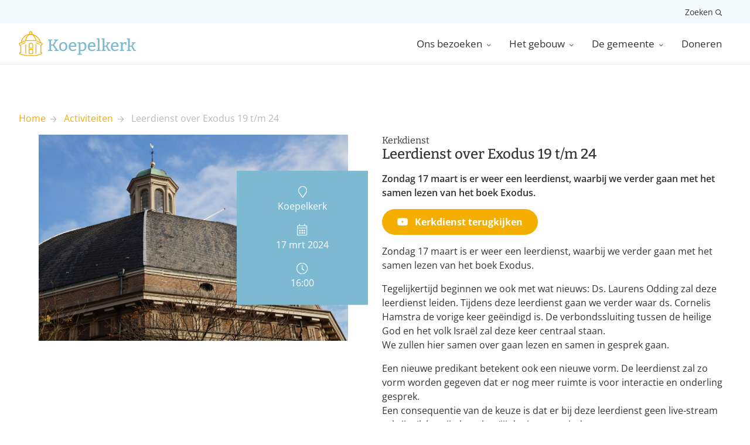

--- FILE ---
content_type: text/html; charset=UTF-8
request_url: https://koepelkerk.nl/activiteit/2194/
body_size: 9558
content:
<!doctype html>
<html lang="nl-NL">
<head>
    <meta charset="utf-8">
    <meta name="viewport" content="width=device-width, initial-scale=1, shrink-to-fit=no">
    <meta name="author" content="Koepelkerk">
    <meta name="copyright" content="Koepelkerk">
    <meta name="robots" content="index,follow">

    <title>Activiteit - Koepelkerk</title>


    <meta name='robots' content='index, follow, max-image-preview:large, max-snippet:-1, max-video-preview:-1' />

	<!-- This site is optimized with the Yoast SEO plugin v26.8 - https://yoast.com/product/yoast-seo-wordpress/ -->
	<link rel="canonical" href="https://koepelkerk.nl/activiteit/" />
	<meta property="og:locale" content="nl_NL" />
	<meta property="og:type" content="article" />
	<meta property="og:title" content="Activiteit - Koepelkerk" />
	<meta property="og:url" content="https://koepelkerk.nl/activiteit/" />
	<meta property="og:site_name" content="Koepelkerk" />
	<meta property="article:modified_time" content="2021-10-11T12:02:44+00:00" />
	<meta name="twitter:card" content="summary_large_image" />
	<script type="application/ld+json" class="yoast-schema-graph">{"@context":"https://schema.org","@graph":[{"@type":"WebPage","@id":"https://koepelkerk.nl/activiteit/","url":"https://koepelkerk.nl/activiteit/","name":"Activiteit - Koepelkerk","isPartOf":{"@id":"https://koepelkerk.nl/#website"},"datePublished":"2021-05-20T15:02:47+00:00","dateModified":"2021-10-11T12:02:44+00:00","inLanguage":"nl-NL","potentialAction":[{"@type":"ReadAction","target":["https://koepelkerk.nl/activiteit/"]}]},{"@type":"WebSite","@id":"https://koepelkerk.nl/#website","url":"https://koepelkerk.nl/","name":"Koepelkerk","description":"Koepelkerk - Arnhem","publisher":{"@id":"https://koepelkerk.nl/#organization"},"potentialAction":[{"@type":"SearchAction","target":{"@type":"EntryPoint","urlTemplate":"https://koepelkerk.nl/?s={search_term_string}"},"query-input":{"@type":"PropertyValueSpecification","valueRequired":true,"valueName":"search_term_string"}}],"inLanguage":"nl-NL"},{"@type":"Organization","@id":"https://koepelkerk.nl/#organization","name":"Koepelkerk Arnhem","url":"https://koepelkerk.nl/","logo":{"@type":"ImageObject","inLanguage":"nl-NL","@id":"https://koepelkerk.nl/#/schema/logo/image/","url":"https://koepelkerk.nl/wp-content/uploads/2021/04/koepelkerk-logo-2021.svg","contentUrl":"https://koepelkerk.nl/wp-content/uploads/2021/04/koepelkerk-logo-2021.svg","width":1094,"height":290,"caption":"Koepelkerk Arnhem"},"image":{"@id":"https://koepelkerk.nl/#/schema/logo/image/"}}]}</script>
	<!-- / Yoast SEO plugin. -->


<link rel='dns-prefetch' href='//cdn.jsdelivr.net' />
<link rel='dns-prefetch' href='//cdnjs.cloudflare.com' />
<link rel='dns-prefetch' href='//fonts.googleapis.com' />
<link rel="alternate" title="oEmbed (JSON)" type="application/json+oembed" href="https://koepelkerk.nl/wp-json/oembed/1.0/embed?url=https%3A%2F%2Fkoepelkerk.nl%2Factiviteit%2F" />
<link rel="alternate" title="oEmbed (XML)" type="text/xml+oembed" href="https://koepelkerk.nl/wp-json/oembed/1.0/embed?url=https%3A%2F%2Fkoepelkerk.nl%2Factiviteit%2F&#038;format=xml" />
<style id='wp-img-auto-sizes-contain-inline-css' type='text/css'>
img:is([sizes=auto i],[sizes^="auto," i]){contain-intrinsic-size:3000px 1500px}
/*# sourceURL=wp-img-auto-sizes-contain-inline-css */
</style>
<style id='wp-emoji-styles-inline-css' type='text/css'>

	img.wp-smiley, img.emoji {
		display: inline !important;
		border: none !important;
		box-shadow: none !important;
		height: 1em !important;
		width: 1em !important;
		margin: 0 0.07em !important;
		vertical-align: -0.1em !important;
		background: none !important;
		padding: 0 !important;
	}
/*# sourceURL=wp-emoji-styles-inline-css */
</style>
<style id='wp-block-library-inline-css' type='text/css'>
:root{--wp-block-synced-color:#7a00df;--wp-block-synced-color--rgb:122,0,223;--wp-bound-block-color:var(--wp-block-synced-color);--wp-editor-canvas-background:#ddd;--wp-admin-theme-color:#007cba;--wp-admin-theme-color--rgb:0,124,186;--wp-admin-theme-color-darker-10:#006ba1;--wp-admin-theme-color-darker-10--rgb:0,107,160.5;--wp-admin-theme-color-darker-20:#005a87;--wp-admin-theme-color-darker-20--rgb:0,90,135;--wp-admin-border-width-focus:2px}@media (min-resolution:192dpi){:root{--wp-admin-border-width-focus:1.5px}}.wp-element-button{cursor:pointer}:root .has-very-light-gray-background-color{background-color:#eee}:root .has-very-dark-gray-background-color{background-color:#313131}:root .has-very-light-gray-color{color:#eee}:root .has-very-dark-gray-color{color:#313131}:root .has-vivid-green-cyan-to-vivid-cyan-blue-gradient-background{background:linear-gradient(135deg,#00d084,#0693e3)}:root .has-purple-crush-gradient-background{background:linear-gradient(135deg,#34e2e4,#4721fb 50%,#ab1dfe)}:root .has-hazy-dawn-gradient-background{background:linear-gradient(135deg,#faaca8,#dad0ec)}:root .has-subdued-olive-gradient-background{background:linear-gradient(135deg,#fafae1,#67a671)}:root .has-atomic-cream-gradient-background{background:linear-gradient(135deg,#fdd79a,#004a59)}:root .has-nightshade-gradient-background{background:linear-gradient(135deg,#330968,#31cdcf)}:root .has-midnight-gradient-background{background:linear-gradient(135deg,#020381,#2874fc)}:root{--wp--preset--font-size--normal:16px;--wp--preset--font-size--huge:42px}.has-regular-font-size{font-size:1em}.has-larger-font-size{font-size:2.625em}.has-normal-font-size{font-size:var(--wp--preset--font-size--normal)}.has-huge-font-size{font-size:var(--wp--preset--font-size--huge)}.has-text-align-center{text-align:center}.has-text-align-left{text-align:left}.has-text-align-right{text-align:right}.has-fit-text{white-space:nowrap!important}#end-resizable-editor-section{display:none}.aligncenter{clear:both}.items-justified-left{justify-content:flex-start}.items-justified-center{justify-content:center}.items-justified-right{justify-content:flex-end}.items-justified-space-between{justify-content:space-between}.screen-reader-text{border:0;clip-path:inset(50%);height:1px;margin:-1px;overflow:hidden;padding:0;position:absolute;width:1px;word-wrap:normal!important}.screen-reader-text:focus{background-color:#ddd;clip-path:none;color:#444;display:block;font-size:1em;height:auto;left:5px;line-height:normal;padding:15px 23px 14px;text-decoration:none;top:5px;width:auto;z-index:100000}html :where(.has-border-color){border-style:solid}html :where([style*=border-top-color]){border-top-style:solid}html :where([style*=border-right-color]){border-right-style:solid}html :where([style*=border-bottom-color]){border-bottom-style:solid}html :where([style*=border-left-color]){border-left-style:solid}html :where([style*=border-width]){border-style:solid}html :where([style*=border-top-width]){border-top-style:solid}html :where([style*=border-right-width]){border-right-style:solid}html :where([style*=border-bottom-width]){border-bottom-style:solid}html :where([style*=border-left-width]){border-left-style:solid}html :where(img[class*=wp-image-]){height:auto;max-width:100%}:where(figure){margin:0 0 1em}html :where(.is-position-sticky){--wp-admin--admin-bar--position-offset:var(--wp-admin--admin-bar--height,0px)}@media screen and (max-width:600px){html :where(.is-position-sticky){--wp-admin--admin-bar--position-offset:0px}}

/*# sourceURL=wp-block-library-inline-css */
</style><style id='global-styles-inline-css' type='text/css'>
:root{--wp--preset--aspect-ratio--square: 1;--wp--preset--aspect-ratio--4-3: 4/3;--wp--preset--aspect-ratio--3-4: 3/4;--wp--preset--aspect-ratio--3-2: 3/2;--wp--preset--aspect-ratio--2-3: 2/3;--wp--preset--aspect-ratio--16-9: 16/9;--wp--preset--aspect-ratio--9-16: 9/16;--wp--preset--color--black: #000000;--wp--preset--color--cyan-bluish-gray: #abb8c3;--wp--preset--color--white: #ffffff;--wp--preset--color--pale-pink: #f78da7;--wp--preset--color--vivid-red: #cf2e2e;--wp--preset--color--luminous-vivid-orange: #ff6900;--wp--preset--color--luminous-vivid-amber: #fcb900;--wp--preset--color--light-green-cyan: #7bdcb5;--wp--preset--color--vivid-green-cyan: #00d084;--wp--preset--color--pale-cyan-blue: #8ed1fc;--wp--preset--color--vivid-cyan-blue: #0693e3;--wp--preset--color--vivid-purple: #9b51e0;--wp--preset--gradient--vivid-cyan-blue-to-vivid-purple: linear-gradient(135deg,rgb(6,147,227) 0%,rgb(155,81,224) 100%);--wp--preset--gradient--light-green-cyan-to-vivid-green-cyan: linear-gradient(135deg,rgb(122,220,180) 0%,rgb(0,208,130) 100%);--wp--preset--gradient--luminous-vivid-amber-to-luminous-vivid-orange: linear-gradient(135deg,rgb(252,185,0) 0%,rgb(255,105,0) 100%);--wp--preset--gradient--luminous-vivid-orange-to-vivid-red: linear-gradient(135deg,rgb(255,105,0) 0%,rgb(207,46,46) 100%);--wp--preset--gradient--very-light-gray-to-cyan-bluish-gray: linear-gradient(135deg,rgb(238,238,238) 0%,rgb(169,184,195) 100%);--wp--preset--gradient--cool-to-warm-spectrum: linear-gradient(135deg,rgb(74,234,220) 0%,rgb(151,120,209) 20%,rgb(207,42,186) 40%,rgb(238,44,130) 60%,rgb(251,105,98) 80%,rgb(254,248,76) 100%);--wp--preset--gradient--blush-light-purple: linear-gradient(135deg,rgb(255,206,236) 0%,rgb(152,150,240) 100%);--wp--preset--gradient--blush-bordeaux: linear-gradient(135deg,rgb(254,205,165) 0%,rgb(254,45,45) 50%,rgb(107,0,62) 100%);--wp--preset--gradient--luminous-dusk: linear-gradient(135deg,rgb(255,203,112) 0%,rgb(199,81,192) 50%,rgb(65,88,208) 100%);--wp--preset--gradient--pale-ocean: linear-gradient(135deg,rgb(255,245,203) 0%,rgb(182,227,212) 50%,rgb(51,167,181) 100%);--wp--preset--gradient--electric-grass: linear-gradient(135deg,rgb(202,248,128) 0%,rgb(113,206,126) 100%);--wp--preset--gradient--midnight: linear-gradient(135deg,rgb(2,3,129) 0%,rgb(40,116,252) 100%);--wp--preset--font-size--small: 13px;--wp--preset--font-size--medium: 20px;--wp--preset--font-size--large: 36px;--wp--preset--font-size--x-large: 42px;--wp--preset--spacing--20: 0.44rem;--wp--preset--spacing--30: 0.67rem;--wp--preset--spacing--40: 1rem;--wp--preset--spacing--50: 1.5rem;--wp--preset--spacing--60: 2.25rem;--wp--preset--spacing--70: 3.38rem;--wp--preset--spacing--80: 5.06rem;--wp--preset--shadow--natural: 6px 6px 9px rgba(0, 0, 0, 0.2);--wp--preset--shadow--deep: 12px 12px 50px rgba(0, 0, 0, 0.4);--wp--preset--shadow--sharp: 6px 6px 0px rgba(0, 0, 0, 0.2);--wp--preset--shadow--outlined: 6px 6px 0px -3px rgb(255, 255, 255), 6px 6px rgb(0, 0, 0);--wp--preset--shadow--crisp: 6px 6px 0px rgb(0, 0, 0);}:where(.is-layout-flex){gap: 0.5em;}:where(.is-layout-grid){gap: 0.5em;}body .is-layout-flex{display: flex;}.is-layout-flex{flex-wrap: wrap;align-items: center;}.is-layout-flex > :is(*, div){margin: 0;}body .is-layout-grid{display: grid;}.is-layout-grid > :is(*, div){margin: 0;}:where(.wp-block-columns.is-layout-flex){gap: 2em;}:where(.wp-block-columns.is-layout-grid){gap: 2em;}:where(.wp-block-post-template.is-layout-flex){gap: 1.25em;}:where(.wp-block-post-template.is-layout-grid){gap: 1.25em;}.has-black-color{color: var(--wp--preset--color--black) !important;}.has-cyan-bluish-gray-color{color: var(--wp--preset--color--cyan-bluish-gray) !important;}.has-white-color{color: var(--wp--preset--color--white) !important;}.has-pale-pink-color{color: var(--wp--preset--color--pale-pink) !important;}.has-vivid-red-color{color: var(--wp--preset--color--vivid-red) !important;}.has-luminous-vivid-orange-color{color: var(--wp--preset--color--luminous-vivid-orange) !important;}.has-luminous-vivid-amber-color{color: var(--wp--preset--color--luminous-vivid-amber) !important;}.has-light-green-cyan-color{color: var(--wp--preset--color--light-green-cyan) !important;}.has-vivid-green-cyan-color{color: var(--wp--preset--color--vivid-green-cyan) !important;}.has-pale-cyan-blue-color{color: var(--wp--preset--color--pale-cyan-blue) !important;}.has-vivid-cyan-blue-color{color: var(--wp--preset--color--vivid-cyan-blue) !important;}.has-vivid-purple-color{color: var(--wp--preset--color--vivid-purple) !important;}.has-black-background-color{background-color: var(--wp--preset--color--black) !important;}.has-cyan-bluish-gray-background-color{background-color: var(--wp--preset--color--cyan-bluish-gray) !important;}.has-white-background-color{background-color: var(--wp--preset--color--white) !important;}.has-pale-pink-background-color{background-color: var(--wp--preset--color--pale-pink) !important;}.has-vivid-red-background-color{background-color: var(--wp--preset--color--vivid-red) !important;}.has-luminous-vivid-orange-background-color{background-color: var(--wp--preset--color--luminous-vivid-orange) !important;}.has-luminous-vivid-amber-background-color{background-color: var(--wp--preset--color--luminous-vivid-amber) !important;}.has-light-green-cyan-background-color{background-color: var(--wp--preset--color--light-green-cyan) !important;}.has-vivid-green-cyan-background-color{background-color: var(--wp--preset--color--vivid-green-cyan) !important;}.has-pale-cyan-blue-background-color{background-color: var(--wp--preset--color--pale-cyan-blue) !important;}.has-vivid-cyan-blue-background-color{background-color: var(--wp--preset--color--vivid-cyan-blue) !important;}.has-vivid-purple-background-color{background-color: var(--wp--preset--color--vivid-purple) !important;}.has-black-border-color{border-color: var(--wp--preset--color--black) !important;}.has-cyan-bluish-gray-border-color{border-color: var(--wp--preset--color--cyan-bluish-gray) !important;}.has-white-border-color{border-color: var(--wp--preset--color--white) !important;}.has-pale-pink-border-color{border-color: var(--wp--preset--color--pale-pink) !important;}.has-vivid-red-border-color{border-color: var(--wp--preset--color--vivid-red) !important;}.has-luminous-vivid-orange-border-color{border-color: var(--wp--preset--color--luminous-vivid-orange) !important;}.has-luminous-vivid-amber-border-color{border-color: var(--wp--preset--color--luminous-vivid-amber) !important;}.has-light-green-cyan-border-color{border-color: var(--wp--preset--color--light-green-cyan) !important;}.has-vivid-green-cyan-border-color{border-color: var(--wp--preset--color--vivid-green-cyan) !important;}.has-pale-cyan-blue-border-color{border-color: var(--wp--preset--color--pale-cyan-blue) !important;}.has-vivid-cyan-blue-border-color{border-color: var(--wp--preset--color--vivid-cyan-blue) !important;}.has-vivid-purple-border-color{border-color: var(--wp--preset--color--vivid-purple) !important;}.has-vivid-cyan-blue-to-vivid-purple-gradient-background{background: var(--wp--preset--gradient--vivid-cyan-blue-to-vivid-purple) !important;}.has-light-green-cyan-to-vivid-green-cyan-gradient-background{background: var(--wp--preset--gradient--light-green-cyan-to-vivid-green-cyan) !important;}.has-luminous-vivid-amber-to-luminous-vivid-orange-gradient-background{background: var(--wp--preset--gradient--luminous-vivid-amber-to-luminous-vivid-orange) !important;}.has-luminous-vivid-orange-to-vivid-red-gradient-background{background: var(--wp--preset--gradient--luminous-vivid-orange-to-vivid-red) !important;}.has-very-light-gray-to-cyan-bluish-gray-gradient-background{background: var(--wp--preset--gradient--very-light-gray-to-cyan-bluish-gray) !important;}.has-cool-to-warm-spectrum-gradient-background{background: var(--wp--preset--gradient--cool-to-warm-spectrum) !important;}.has-blush-light-purple-gradient-background{background: var(--wp--preset--gradient--blush-light-purple) !important;}.has-blush-bordeaux-gradient-background{background: var(--wp--preset--gradient--blush-bordeaux) !important;}.has-luminous-dusk-gradient-background{background: var(--wp--preset--gradient--luminous-dusk) !important;}.has-pale-ocean-gradient-background{background: var(--wp--preset--gradient--pale-ocean) !important;}.has-electric-grass-gradient-background{background: var(--wp--preset--gradient--electric-grass) !important;}.has-midnight-gradient-background{background: var(--wp--preset--gradient--midnight) !important;}.has-small-font-size{font-size: var(--wp--preset--font-size--small) !important;}.has-medium-font-size{font-size: var(--wp--preset--font-size--medium) !important;}.has-large-font-size{font-size: var(--wp--preset--font-size--large) !important;}.has-x-large-font-size{font-size: var(--wp--preset--font-size--x-large) !important;}
/*# sourceURL=global-styles-inline-css */
</style>

<style id='classic-theme-styles-inline-css' type='text/css'>
/*! This file is auto-generated */
.wp-block-button__link{color:#fff;background-color:#32373c;border-radius:9999px;box-shadow:none;text-decoration:none;padding:calc(.667em + 2px) calc(1.333em + 2px);font-size:1.125em}.wp-block-file__button{background:#32373c;color:#fff;text-decoration:none}
/*# sourceURL=/wp-includes/css/classic-themes.min.css */
</style>
<link rel='stylesheet' id='bootstrap-css' href='https://cdn.jsdelivr.net/npm/bootstrap@5.0.0/dist/css/bootstrap.min.css' type='text/css' media='all' />
<link rel='stylesheet' id='owl-carousel-css' href='https://cdnjs.cloudflare.com/ajax/libs/OwlCarousel2/2.3.4/assets/owl.carousel.min.css' type='text/css' media='all' />
<link rel='stylesheet' id='google-font-css' href='https://fonts.googleapis.com/css2?family=Bitter:ital,wght@0,100;0,200;0,300;0,400;0,500;0,600;0,700;0,800;1,100;1,200;1,300;1,400;1,500;1,600;1,700;1,800&#038;family=Open+Sans:ital,wght@0,300;0,400;0,600;0,700;0,800;1,300;1,400;1,600;1,700;1,800&#038;display=swap' type='text/css' media='all' />
<link rel='stylesheet' id='lightbox-css' href='https://koepelkerk.nl/wp-content/themes/koepelkerk/css/lightbox.min.css' type='text/css' media='all' />
<link rel='stylesheet' id='pixel-css' href='https://koepelkerk.nl/wp-content/themes/koepelkerk/style.css?ver=1733157776' type='text/css' media='all' />
<script type="text/javascript" src="https://code.jquery.com/jquery-3.5.1.min.js" id="jquery-core-js"></script>
<script type="text/javascript" src="https://code.jquery.com/jquery-migrate-3.3.2.min.js" id="jquery-migrate-js"></script>
<link rel="https://api.w.org/" href="https://koepelkerk.nl/wp-json/" /><link rel="alternate" title="JSON" type="application/json" href="https://koepelkerk.nl/wp-json/wp/v2/pages/621" /><link rel="EditURI" type="application/rsd+xml" title="RSD" href="https://koepelkerk.nl/xmlrpc.php?rsd" />
<meta name="generator" content="WordPress 6.9" />
<link rel='shortlink' href='https://koepelkerk.nl/?p=621' />
<link rel="apple-touch-icon" sizes="180x180" href="/wp-content/uploads/fbrfg/apple-touch-icon.png?v=202209221303">
<link rel="icon" type="image/png" sizes="32x32" href="/wp-content/uploads/fbrfg/favicon-32x32.png?v=202209221303">
<link rel="icon" type="image/png" sizes="16x16" href="/wp-content/uploads/fbrfg/favicon-16x16.png?v=202209221303">
<link rel="manifest" href="/wp-content/uploads/fbrfg/site.webmanifest?v=202209221303">
<link rel="mask-icon" href="/wp-content/uploads/fbrfg/safari-pinned-tab.svg?v=202209221303" color="#7db9d0">
<link rel="shortcut icon" href="/wp-content/uploads/fbrfg/favicon.ico?v=202209221303">
<meta name="apple-mobile-web-app-title" content="Koepelkerk">
<meta name="application-name" content="Koepelkerk">
<meta name="msapplication-TileColor" content="#da532c">
<meta name="msapplication-config" content="/wp-content/uploads/fbrfg/browserconfig.xml?v=202209221303">
<meta name="theme-color" content="#7db9d0">                        <!-- Global site tag (gtag.js) - Google Analytics -->
            <script async src="https://www.googletagmanager.com/gtag/js?id=UA-58161976-1"></script>
            <script>
                window.dataLayer = window.dataLayer || [];

                function gtag() {
                    dataLayer.push(arguments);
                }

                gtag('js', new Date());
                gtag('config', 'UA-58161976-1');
            </script>
            
<link rel='stylesheet' id='fontawesome-css' href='https://koepelkerk.nl/wp-content/themes/koepelkerk/css/all.min.css?ver=5.11.2' type='text/css' media='all' />
</head>
<body class="wp-singular page-template page-template-activity page-template-activity-php page page-id-621 wp-theme-koepelkerk">



<div class="top-navigation">
    <div class="topbar d-none d-lg-block">
        <div class="container">
                                    <a href="/?s="  title="Zoeken">Zoeken <i class="far fa-search"></i></a>
        </div>
    </div>

    <nav class="navbar navbar-expand-lg">
        <div class="container">
            <a class="navbar-brand" href="/">
                <img src="https://koepelkerk.nl/wp-content/uploads/2021/04/koepelkerk-logo.svg" alt="Logo Koepelkerk"/>
            </a>

            
            <button class="navbar-toggler collapsed" type="button" data-bs-toggle="collapse" data-bs-target="#mainMenu" aria-expanded="false" aria-label="Toggle navigation">
                Menu
                <span class="menu-toggler-lines first-line"></span>
                <span class="menu-toggler-lines second-line"></span>
                <span class="menu-toggler-lines third-line"></span>
            </button>

            <div class="collapse navbar-collapse" id="mainMenu">
                <div class="navbar-collapse-inner">
                    <div class="menu-title-mobile">Menu</div>
                    <form method="get" class="d-lg-none searchbar">
                        <input class="form-control" name="s" type="search" placeholder="Zoeken" aria-label="Zoeken">
                        <button type="submit"><i class="far fa-search"></i></button>
                    </form>
                    <ul class="navbar-nav ms-auto">
                                                    <li class="nav-item dropdown">
                                                                    <a class="nav-link dropdown-toggle" href="#" id="dropdown-3670" role="button" data-bs-toggle="dropdown" aria-expanded="false">
                                        Ons bezoeken                                    </a>
                                    <div class="dropdown-menu">
                                        <div class="dropdown-menu-inner">
                                            <div class="container">
                                                                                                <div class="row">
                                                                                                            <div class="col-lg-4 col-xl-3">
                                                            <a href="https://koepelkerk.nl/activiteiten" class="menu-subitems menu-subitems-title"><i class="far fa-calendar"></i> Agenda</a>
                                                                                                                                                                                                <a href="https://koepelkerk.nl/activiteiten/" class="menu-subitems">Agenda</a>
                                                                                                                                    <a href="https://koepelkerk.nl/filmavonden-the-chosen/" class="menu-subitems">The Chosen</a>
                                                                                                                                                                                    </div>
                                                                                                            <div class="col-lg-4 col-xl-3">
                                                            <a href="https://koepelkerk.nl/bereikbaarheid/" class="menu-subitems menu-subitems-title"><i class="far fa-walking"></i> Bereikbaarheid</a>
                                                                                                                                                                                                <a href="https://koepelkerk.nl/bereikbaarheid/" class="menu-subitems">Bereikbaarheid</a>
                                                                                                                                                                                    </div>
                                                                                                            <div class="col-lg-4 col-xl-3">
                                                            <a href="https://koepelkerk.nl/activiteiten/?type=Kerkdiensten" class="menu-subitems menu-subitems-title"><i class="far fa-church"></i> Kerkdiensten</a>
                                                                                                                                                                                                <a href="https://koepelkerk.nl/activiteiten/?type=Kerkdiensten" class="menu-subitems">Planning</a>
                                                                                                                                    <a href="https://koepelkerk.nl/over-ons/jeugd-en-jongeren/tijdens-de-dienst/" class="menu-subitems">Kinderen en jeugd</a>
                                                                                                                                                                                    </div>
                                                                                                    </div>
                                            </div>
                                        </div>
                                                                            </div>

                                                            </li>
                                                    <li class="nav-item dropdown">
                                                                    <a class="nav-link dropdown-toggle" href="#" id="dropdown-3896" role="button" data-bs-toggle="dropdown" aria-expanded="false">
                                        Het gebouw                                    </a>
                                    <div class="dropdown-menu">
                                        <div class="dropdown-menu-inner">
                                            <div class="container">
                                                                                                <div class="row">
                                                                                                            <div class="col-lg-4 col-xl-3">
                                                            <a href="https://koepelkerk.nl/over-ons/koepelkerk-het-gebouw/kerkgebouw-en-geschiedenis/" class="menu-subitems menu-subitems-title"><i class="far fa-church"></i> Kerkgebouw</a>
                                                                                                                                                                                                <a href="https://koepelkerk.nl/over-ons/koepelkerk-het-gebouw/kerkgebouw-en-geschiedenis/" class="menu-subitems">Kerkgebouw en geschiedenis</a>
                                                                                                                                                                                    </div>
                                                                                                            <div class="col-lg-4 col-xl-3">
                                                            <a href="https://koepelkerk.nl/mogelijkheden-zaalhuur/" class="menu-subitems menu-subitems-title"><i class="far fa-place-of-worship"></i> Verhuur</a>
                                                                                                                                                                                                <a href="https://koepelkerk.nl/mogelijkheden-zaalhuur/ruimte-huren/" class="menu-subitems">Grote Zaal huren?</a>
                                                                                                                                    <a href="https://koepelkerk.nl/bijzondere-gelegenheden/" class="menu-subitems">Bijzondere gelegenheden</a>
                                                                                                                                    <a href="https://koepelkerk.nl/muziek-in-het-hart-van-arnhem/" class="menu-subitems">Concerten</a>
                                                                                                                                                                                    </div>
                                                                                                    </div>
                                            </div>
                                        </div>
                                                                            </div>

                                                            </li>
                                                    <li class="nav-item dropdown">
                                                                    <a class="nav-link dropdown-toggle" href="#" id="dropdown-257" role="button" data-bs-toggle="dropdown" aria-expanded="false">
                                        De gemeente                                    </a>
                                    <div class="dropdown-menu">
                                        <div class="dropdown-menu-inner">
                                            <div class="container">
                                                                                                <div class="row">
                                                                                                            <div class="col-lg-4 col-xl-3">
                                                            <a href="https://koepelkerk.nl/geloven/" class="menu-subitems menu-subitems-title"><i class="far fa-cross"></i> Geloven</a>
                                                                                                                                                                                                <a href="https://koepelkerk.nl/geloven/god-ontdekken/" class="menu-subitems">God ontdekken</a>
                                                                                                                                    <a href="https://koepelkerk.nl/geloven/van-mensen-houden/" class="menu-subitems">Van mensen houden</a>
                                                                                                                                    <a href="https://koepelkerk.nl/over-ons/koepelkerk-arnhem/gebedskalenders/" class="menu-subitems">Gebedskalenders</a>
                                                                                                                                    <a href="https://koepelkerk.nl/samenleven/diaconie/" class="menu-subitems">Diaconie</a>
                                                                                                                                    <a href="https://koepelkerk.nl/geloven/pastoraal-team/" class="menu-subitems">Pastoraal team</a>
                                                                                                                                                                                    </div>
                                                                                                            <div class="col-lg-4 col-xl-3">
                                                            <a href="https://koepelkerk.nl/over-ons/koepelkerk-arnhem/" class="menu-subitems menu-subitems-title"><i class="far fa-users"></i> De mensen</a>
                                                                                                                                                                                                <a href="https://koepelkerk.nl/lijst-van-predikanten-die-onze-gemeente-gediend-hebben-sinds-1947/" class="menu-subitems">Predikanten</a>
                                                                                                                                    <a href="https://koepelkerk.nl/lijst-van-kosters-van-de-koepelkerk/" class="menu-subitems">Koster</a>
                                                                                                                                    <a href="https://koepelkerk.nl/lid-worden/" class="menu-subitems">Lid worden?</a>
                                                                                                                                                                                    </div>
                                                                                                            <div class="col-lg-4 col-xl-3">
                                                            <a href="https://koepelkerk.nl/nieuws/" class="menu-subitems menu-subitems-title"><i class="far fa-newspaper"></i> Nieuws</a>
                                                                                                                                                                                                <a href="https://koepelkerk.nl/nieuws/" class="menu-subitems">Nieuws</a>
                                                                                                                                                                                    </div>
                                                                                                    </div>
                                            </div>
                                        </div>
                                                                                    <div class="dropdown-menu-cta d-lg-block d-none">
                                                <div class="container">
                                                    <div class="d-flex align-items-center justify-content-end">
                                                                                                                                                                        <a href="/contact/" class="btn btn-primary ms-4"> Neem contact op  </a>
                                                    </div>
                                                </div>
                                            </div>
                                                                            </div>

                                                            </li>
                                                    <li class="nav-item ">
                                                                    <a href="https://koepelkerk.nl/doneren/" class="nav-link" target='_blank'>
                                        Doneren                                    </a>
                                                            </li>
                                            </ul>
                                            <div class="d-block d-lg-none mobile-menu-call-to-action">
                            <!-- wp:paragraph -->
<p>Geef jij de Koepelkerk een steuntje in de rug met een donatie?</p>
<!-- /wp:paragraph -->                            <a href="/doneren/" class="btn btn-primary"> Doneer nu <i class="far fa-hand-holding-usd"></i> </a>
                        </div>
                                    </div>
            </div>
                    </div>
    </nav>
</div>
<div class="menu-background" style="display: none;"></div>        
    <section>
        <div class="container">
            <ol class="breadcrumb" vocab="https://schema.org/" typeof="BreadcrumbList">
                <li class="breadcrumb-item" property="itemListElement" typeof="ListItem">
                    <a typeof="WebPage" property="item" href="/"><span property="name">Home</span></a>
                    <meta property="position" content="1">
                </li>
                <li class="breadcrumb-item" property="itemListElement" typeof="ListItem">
                    <a typeof="WebPage" property="item" href="https://koepelkerk.nl/activiteiten/"><span property="name">Activiteiten</span></a>
                    <meta property="position" content="2">
                </li>
                <li class="breadcrumb-item active" property="itemListElement" typeof="ListItem">
                    <span typeof="WebPage" property="item"><span property="name">Leerdienst over Exodus 19 t/m 24</span></span>
                    <meta property="position" content="3">
                </li>
            </ol>
            
            <div class="row">
									<div class="col-lg-6">
						<div class="event-single-header">
							<img src="https://mijn.koepelkerk.nl/storage/7/Dak-Koepelkerk-Arnhem.jpg" class="event-single-header-photo" alt="Leerdienst over Exodus 19 t/m 24"/>
							<div class="event-single-stats">
								<div class="event-single-stat"><i class="fal fa-map-marker"></i> Koepelkerk								</div>
								<div class="event-single-stat" title="2024-03-17 16:00:00"><i class="fal fa-calendar-alt"></i>
									17 mrt 2024								</div>
								<div class="event-single-stat">
									<i class="fal fa-clock"></i> 16:00								</div>
															</div>
						</div>
					</div>
				                <div class="col-lg-6 mx-auto">
                    <div class="event-single-stats">
                        <div class="event-single-stat">
                            <i class="fal fa-map-marker"></i>Koepelkerk                        </div>
                        <div class="event-single-stat" title="2024-03-17 16:00:00">
                            <i class="fal fa-calendar-alt"></i>17 mrt 2024                        </div>
                        <div class="event-single-stat">
                            <i class="fal fa-clock"></i>16:00</div>
                                            </div>
                    
                    <main class="event">
                        <h1>
                            <small>Kerkdienst</small>
                            Leerdienst over Exodus 19 t/m 24                        </h1>
                        <p class="intro">Zondag 17 maart is er weer een leerdienst, waarbij we verder gaan met het samen lezen van het boek Exodus.</p>
                        
                                                
                                                                                                                                                                <button class="btn btn-primary livestream" data-bs-toggle="modal" data-bs-target="#video" data-youtube-id="qxRmnuoBapI" data-title="Livestream">
                                            <i class="fab fa-youtube me-2"></i> Kerkdienst terugkijken
                                        </button>
                                                                                                    <!-- Modal -->
                                <div class="modal fade" id="video" tabindex="-1" aria-hidden="true">
                                    <div class="modal-dialog modal-lg modal-dialog-centered">
                                        <div class="modal-content">
                                            <div class="modal-header">
                                                <h5 class="modal-title"></h5>
                                                <button type="button" class="btn-close" data-bs-dismiss="modal" aria-label="Close"></button>
                                            </div>
                                            <div class="modal-body p-0">
                                                <iframe width="100%" height="480" src="" style="margin-bottom: -7px" frameborder="0" allow="accelerometer; autoplay; encrypted-media; gyroscope; picture-in-picture" allowfullscreen></iframe>
                                            </div>
                                            <div class="modal-footer">
                                                <button type="button" class="btn" data-bs-dismiss="modal">Sluiten</button>
                                                <a href="" type="button" class="btn btn-danger" id="btn-youtube" target="_blank"><i class="fab fa-youtube"></i> Bekijken in YouTube</a>
                                            </div>
                                        </div>
                                    </div>
                                </div>
                                                                            
                                                
                                                    <div class="mt-3">
                                <p>Zondag 17 maart is er weer een leerdienst, waarbij we verder gaan met het samen lezen van het boek Exodus.&nbsp;</p><p>Tegelijkertijd beginnen we ook met wat nieuws: Ds. Laurens Odding zal deze leerdienst leiden. Tijdens deze leerdienst gaan we verder waar ds. Cornelis Hamstra de vorige keer geëindigd is. De verbondssluiting tussen de heilige God en het volk Israël zal deze keer centraal staan.&nbsp;<br>We zullen hier samen over gaan lezen en samen in gesprek gaan.&nbsp;</p><p>Een nieuwe predikant betekent ook een nieuwe vorm. De leerdienst zal zo vorm worden gegeven dat er nog meer ruimte is voor interactie en onderling gesprek.&nbsp;<br>Een consequentie van de keuze is dat er bij deze leerdienst geen live-stream zal zijn. Ik begrijp het als u/jij dat jammer vindt.</p><p>Kijkt u/jij ernaar uit om samen de Bijbel te bestuderen? Wees dan van harte welkom in de Koepelkerk!</p><p>Ter voorbereiding op deze leerdienst is het handig om in ieder geval alvast Exodus 19 tot en met 24 te lezen.&nbsp;</p><p><br>Aan het einde van de leerdienst is er alle ruimte voor ontmoeting onder het genot van een hapje en een drankje.</p>                            </div>
                                            </main>
                </div>
                <div class="col-lg-2"></div>
            </div>
        
        </div>
    </section>
    
    

<footer class="bg-blue">
    <div class="container">
        <div class="row">
                        <div class="col-lg-4">
                <h3>Wil je wat aan ons kwijt of heb je een vraag?</h3>
                <a href="/contact/">Neem contact op <i class="far fa-arrow-right"></i></a>
            </div>
                        <div class="col-lg">
                <h4>Activiteiten</h4>
<ul>
            <li><a href="https://koepelkerk.nl/activiteiten/" title="Activiteiten">Activiteiten</a></li>
            <li><a href="https://koepelkerk.nl/kerkdiensten-archief/" title="Kerkdienstenarchief">Kerkdienstenarchief</a></li>
    </ul>            </div>
            <div class="col-lg">
                <h4>Zaalhuur</h4>
<ul>
            <li><a href="https://koepelkerk.nl/mogelijkheden-zaalhuur/ruimte-huren/" title="Grote Zaal huren?">Grote Zaal huren?</a></li>
    </ul>            </div>
            <div class="col-lg">
                <h5>Koepelkerk</h5>
                <p>
                    Jansplein 60<br>
                    6811 GD Arnhem                </p>
                <p class="contact-links">
                    <i class="far fa-envelope"></i> <a href="mailto:info@koepelkerk.nl">info@koepelkerk.nl</a><br>
                    <i class="far fa-phone"></i> <a href="tel:"></a>
                </p>
                <div class="socials">

    <!-- FACEBOOK -->
            <a href="https://www.facebook.com/koepelkerkarnhem" class="ml-2 facebook"><i class="fab fa-facebook-f"></i></a>
    
    <!-- TWITTER -->
            <a href="https://twitter.com/koepelkerk" class="ml-2 twitter"><i class="fab fa-twitter"></i></a>
    
    <!-- LINKEDIN -->
            <a href="https://www.linkedin.com/company/koepelkerk-arnhem/" class="ml-2 linkedin"><i class="fab fa-linkedin-in"></i></a>
    
    <!-- YOUTUBE -->
            <a href="https://www.youtube.com/c/KoepelkerkOnline" class="ml-2 youtube"><i class="fab fa-youtube"></i></a>
    
    <!-- INSTAGRAM -->
            <a href="https://www.instagram.com/kosterij_koepelkerk/" class="ml-2 instragram"><i class="fab fa-instagram"></i></a>
    
</div>            </div>
        </div>
    </div>
</footer>

<div class="footerbar py-3">
    <div class="container">
        <div class="row">
            <div class="col-lg-6">
                &copy; 2026 Koepelkerk
                                                    - <a href="https://koepelkerk.nl/disclaimer/"  title="Disclaimer">Disclaimer</a>
                                    - <a href="https://koepelkerk.nl/privacybeleid/"  title="Privacybeleid">Privacybeleid</a>
                                    - <a href="https://ngk.nl/anbi/arnhem-koepelkerk/"  title="ANBI verklaring">ANBI verklaring</a>
                            </div>

            <div class="col-lg-6 text-end">
                Website realisatie: <a href="https://pixelcreation.nl">Pixel Creation</a>
            </div>
        </div>
    </div>
</div>

<script type="speculationrules">
{"prefetch":[{"source":"document","where":{"and":[{"href_matches":"/*"},{"not":{"href_matches":["/wp-*.php","/wp-admin/*","/wp-content/uploads/*","/wp-content/*","/wp-content/plugins/*","/wp-content/themes/koepelkerk/*","/*\\?(.+)"]}},{"not":{"selector_matches":"a[rel~=\"nofollow\"]"}},{"not":{"selector_matches":".no-prefetch, .no-prefetch a"}}]},"eagerness":"conservative"}]}
</script>
<script type="text/javascript" src="https://cdn.jsdelivr.net/npm/bootstrap@5.0.0/dist/js/bootstrap.bundle.min.js" id="bootstrap-js"></script>
<script type="text/javascript" src="https://cdnjs.cloudflare.com/ajax/libs/OwlCarousel2/2.3.4/owl.carousel.min.js" id="owl-carousel-js"></script>
<script type="text/javascript" src="https://koepelkerk.nl/wp-content/themes/koepelkerk/js/lightbox.min.js" id="lightbox-js"></script>
<script type="text/javascript" src="https://koepelkerk.nl/wp-content/themes/koepelkerk/js/main.js?ver=1697914044" id="pixel-js"></script>
<script id="wp-emoji-settings" type="application/json">
{"baseUrl":"https://s.w.org/images/core/emoji/17.0.2/72x72/","ext":".png","svgUrl":"https://s.w.org/images/core/emoji/17.0.2/svg/","svgExt":".svg","source":{"concatemoji":"https://koepelkerk.nl/wp-includes/js/wp-emoji-release.min.js?ver=6.9"}}
</script>
<script type="module">
/* <![CDATA[ */
/*! This file is auto-generated */
const a=JSON.parse(document.getElementById("wp-emoji-settings").textContent),o=(window._wpemojiSettings=a,"wpEmojiSettingsSupports"),s=["flag","emoji"];function i(e){try{var t={supportTests:e,timestamp:(new Date).valueOf()};sessionStorage.setItem(o,JSON.stringify(t))}catch(e){}}function c(e,t,n){e.clearRect(0,0,e.canvas.width,e.canvas.height),e.fillText(t,0,0);t=new Uint32Array(e.getImageData(0,0,e.canvas.width,e.canvas.height).data);e.clearRect(0,0,e.canvas.width,e.canvas.height),e.fillText(n,0,0);const a=new Uint32Array(e.getImageData(0,0,e.canvas.width,e.canvas.height).data);return t.every((e,t)=>e===a[t])}function p(e,t){e.clearRect(0,0,e.canvas.width,e.canvas.height),e.fillText(t,0,0);var n=e.getImageData(16,16,1,1);for(let e=0;e<n.data.length;e++)if(0!==n.data[e])return!1;return!0}function u(e,t,n,a){switch(t){case"flag":return n(e,"\ud83c\udff3\ufe0f\u200d\u26a7\ufe0f","\ud83c\udff3\ufe0f\u200b\u26a7\ufe0f")?!1:!n(e,"\ud83c\udde8\ud83c\uddf6","\ud83c\udde8\u200b\ud83c\uddf6")&&!n(e,"\ud83c\udff4\udb40\udc67\udb40\udc62\udb40\udc65\udb40\udc6e\udb40\udc67\udb40\udc7f","\ud83c\udff4\u200b\udb40\udc67\u200b\udb40\udc62\u200b\udb40\udc65\u200b\udb40\udc6e\u200b\udb40\udc67\u200b\udb40\udc7f");case"emoji":return!a(e,"\ud83e\u1fac8")}return!1}function f(e,t,n,a){let r;const o=(r="undefined"!=typeof WorkerGlobalScope&&self instanceof WorkerGlobalScope?new OffscreenCanvas(300,150):document.createElement("canvas")).getContext("2d",{willReadFrequently:!0}),s=(o.textBaseline="top",o.font="600 32px Arial",{});return e.forEach(e=>{s[e]=t(o,e,n,a)}),s}function r(e){var t=document.createElement("script");t.src=e,t.defer=!0,document.head.appendChild(t)}a.supports={everything:!0,everythingExceptFlag:!0},new Promise(t=>{let n=function(){try{var e=JSON.parse(sessionStorage.getItem(o));if("object"==typeof e&&"number"==typeof e.timestamp&&(new Date).valueOf()<e.timestamp+604800&&"object"==typeof e.supportTests)return e.supportTests}catch(e){}return null}();if(!n){if("undefined"!=typeof Worker&&"undefined"!=typeof OffscreenCanvas&&"undefined"!=typeof URL&&URL.createObjectURL&&"undefined"!=typeof Blob)try{var e="postMessage("+f.toString()+"("+[JSON.stringify(s),u.toString(),c.toString(),p.toString()].join(",")+"));",a=new Blob([e],{type:"text/javascript"});const r=new Worker(URL.createObjectURL(a),{name:"wpTestEmojiSupports"});return void(r.onmessage=e=>{i(n=e.data),r.terminate(),t(n)})}catch(e){}i(n=f(s,u,c,p))}t(n)}).then(e=>{for(const n in e)a.supports[n]=e[n],a.supports.everything=a.supports.everything&&a.supports[n],"flag"!==n&&(a.supports.everythingExceptFlag=a.supports.everythingExceptFlag&&a.supports[n]);var t;a.supports.everythingExceptFlag=a.supports.everythingExceptFlag&&!a.supports.flag,a.supports.everything||((t=a.source||{}).concatemoji?r(t.concatemoji):t.wpemoji&&t.twemoji&&(r(t.twemoji),r(t.wpemoji)))});
//# sourceURL=https://koepelkerk.nl/wp-includes/js/wp-emoji-loader.min.js
/* ]]> */
</script>

</body>
</html>

--- FILE ---
content_type: text/css
request_url: https://koepelkerk.nl/wp-content/themes/koepelkerk/style.css?ver=1733157776
body_size: 6062
content:
@charset "UTF-8";
/*
Theme Name: Koepelkerk 2021
Author: Pixel Creation
Author URI: https://www.pixelcreation.nl/
Description: This is a theme made for Koepelkerk
Version: 1.0
*/
@font-face {
  font-family: "Open Sans";
  font-style: normal;
  font-weight: 300;
  src: url("webfonts/OpenSans-Light.ttf") format("truetype");
  font-display: swap;
}
@font-face {
  font-family: "Open Sans";
  font-style: normal;
  font-weight: 400;
  src: url("webfonts/OpenSans-Regular.ttf") format("truetype");
  font-display: swap;
}
@font-face {
  font-family: "Open Sans";
  font-style: normal;
  font-weight: 600;
  src: url("webfonts/OpenSans-SemiBold.ttf") format("truetype");
  font-display: swap;
}
@font-face {
  font-family: "Open Sans";
  font-style: normal;
  font-weight: 700;
  src: url("webfonts/OpenSans-Bold.ttf") format("truetype");
  font-display: swap;
}
@font-face {
  font-family: "Open Sans";
  font-style: normal;
  font-weight: 800;
  src: url("webfonts/OpenSans-ExtraBold.ttf") format("truetype");
  font-display: swap;
}
@font-face {
  font-family: "Open Sans";
  font-style: italic;
  font-weight: 300;
  src: url("webfonts/OpenSans-LightItalic.ttf") format("truetype");
  font-display: swap;
}
@font-face {
  font-family: "Open Sans";
  font-style: Italic;
  font-weight: 400;
  src: url("webfonts/OpenSans-Italic.ttf") format("truetype");
  font-display: swap;
}
@font-face {
  font-family: "Open Sans";
  font-style: italic;
  font-weight: 600;
  src: url("webfonts/OpenSans-SemiBoldItalic.ttf") format("truetype");
  font-display: swap;
}
@font-face {
  font-family: "Open Sans";
  font-style: Italic;
  font-weight: 700;
  src: url("webfonts/OpenSans-BoldItalic.ttf") format("truetype");
  font-display: swap;
}
@font-face {
  font-family: "Open Sans";
  font-style: italic;
  font-weight: 800;
  src: url("webfonts/OpenSans-ExtraBoldItalic.ttf") format("truetype");
  font-display: swap;
}
@font-face {
  font-family: "Bitter";
  font-style: normal;
  font-weight: 100;
  src: url("webfonts/Bitter-Thin.ttf") format("truetype");
  font-display: swap;
}
@font-face {
  font-family: "Bitter";
  font-style: normal;
  font-weight: 200;
  src: url("webfonts/Bitter-ExtraLight.ttf") format("truetype");
  font-display: swap;
}
@font-face {
  font-family: "Bitter";
  font-style: normal;
  font-weight: 300;
  src: url("webfonts/Bitter-Light.ttf") format("truetype");
  font-display: swap;
}
@font-face {
  font-family: "Bitter";
  font-style: normal;
  font-weight: 400;
  src: url("webfonts/Bitter-Regular.ttf") format("truetype");
  font-display: swap;
}
@font-face {
  font-family: "Bitter";
  font-style: normal;
  font-weight: 500;
  src: url("webfonts/Bitter-Medium.ttf") format("truetype");
  font-display: swap;
}
@font-face {
  font-family: "Bitter";
  font-style: normal;
  font-weight: 600;
  src: url("webfonts/Bitter-SemiBold.ttf") format("truetype");
  font-display: swap;
}
@font-face {
  font-family: "Bitter";
  font-style: normal;
  font-weight: 700;
  src: url("webfonts/Bitter-Bold.ttf") format("truetype");
  font-display: swap;
}
@font-face {
  font-family: "Bitter";
  font-style: normal;
  font-weight: 800;
  src: url("webfonts/Bitter-ExtraBold.ttf") format("truetype");
  font-display: swap;
}
@font-face {
  font-family: "Bitter";
  font-style: italic;
  font-weight: 100;
  src: url("webfonts/Bitter-ThinItalic.ttf") format("truetype");
  font-display: swap;
}
@font-face {
  font-family: "Bitter";
  font-style: italic;
  font-weight: 200;
  src: url("webfonts/Bitter-ExtraLightItalic.ttf") format("truetype");
  font-display: swap;
}
@font-face {
  font-family: "Bitter";
  font-style: italic;
  font-weight: 300;
  src: url("webfonts/Bitter-LightItalic.ttf") format("truetype");
  font-display: swap;
}
@font-face {
  font-family: "Bitter";
  font-style: italic;
  font-weight: 400;
  src: url("webfonts/Bitter-Italic.ttf") format("truetype");
  font-display: swap;
}
@font-face {
  font-family: "Bitter";
  font-style: italic;
  font-weight: 500;
  src: url("webfonts/Bitter-MediumItalic.ttf") format("truetype");
  font-display: swap;
}
@font-face {
  font-family: "Bitter";
  font-style: italic;
  font-weight: 600;
  src: url("webfonts/Bitter-SemiBoldItalic.ttf") format("truetype");
  font-display: swap;
}
@font-face {
  font-family: "Bitter";
  font-style: italic;
  font-weight: 700;
  src: url("webfonts/Bitter-BoldItalic.ttf") format("truetype");
  font-display: swap;
}
@font-face {
  font-family: "Bitter";
  font-style: italic;
  font-weight: 800;
  src: url("webfonts/Bitter-ExtraBoldItalic.ttf") format("truetype");
  font-display: swap;
}
body {
  color: #333333;
  font-family: "Open Sans", sans-serif;
}

.container {
  max-width: 1240px;
}

strong {
  font-weight: 700;
}

h1, h2, h3, h4, h5, h6, .h1 {
  font-family: "Bitter", serif;
}

h1 {
  margin-bottom: 1rem;
}

.txt-blue {
  color: #7DB9D0;
}

.txt-orange {
  color: #F4AE00 !important;
}

a {
  color: #7DB9D0;
}
a:hover {
  color: #F4AE00;
}

.btn {
  padding: 10px 26px;
  border-radius: 40px;
  font-weight: 700;
  border: none;
}
.btn.btn-primary {
  background-color: #F4AE00;
  color: white;
}
.btn.btn-link {
  background-color: transparent;
  color: #333333;
  font-weight: 500;
}
.btn.btn-link i {
  color: #F4AE00;
  padding-left: 4px;
}
.btn .far, .btn .fal, .btn .fas {
  margin-left: 0.25rem;
}

.bg-light-blue {
  background-color: #F4FBFD;
}

.bg-blue {
  background-color: #7DB9D0;
}

.bg-light-blue-half {
  position: relative;
}
.bg-light-blue-half:before {
  content: "";
  position: absolute;
  top: 0;
  left: 0;
  height: 100%;
  width: 55%;
  background-color: #F4FBFD;
  z-index: -1;
}

img {
  max-width: 100%;
  object-fit: cover;
  object-position: center;
}

.top-navigation {
  position: relative;
  top: 0;
  z-index: 1000;
}

.menu-background {
  background: rgba(0, 0, 0, 0.5);
  position: fixed;
  display: none;
  height: 100%;
  width: 100%;
  top: 0;
  z-index: 999;
}

/* Topbar */
.topbar {
  background-color: #F4FBFD;
  padding: 0.5rem;
  text-align: right;
}
.topbar a {
  color: #333333;
  text-decoration: none;
  font-size: 0.9rem;
  display: inline-block;
  margin-right: 1rem;
}
.topbar a .far, .topbar a .fal, .topbar a .fas {
  font-size: 0.7rem;
}

.navbar {
  background-color: white;
  z-index: 9;
  border-bottom: 1px solid #e7e7e7;
}
.navbar .navbar-brand img {
  width: 200px;
}
.navbar .nav-link {
  color: #333333;
  font-size: 17px;
  padding-left: 0 !important;
  padding-right: 0 !important;
  border-bottom: 1px solid #F2F2F2;
  font-weight: 500;
  position: relative;
}
.navbar .nav-link.dropdown-toggle.show {
  color: #F4AE00;
}
.navbar .nav-link:after {
  content: "\f061";
  font-family: "Font Awesome 5 Pro", sans-serif;
  font-weight: 500;
  font-size: 0.8rem;
  position: absolute;
  right: 0.5rem;
  top: 0.9rem;
  transition: all 0.4s ease;
}
.navbar .nav-link:hover:after {
  right: 0;
}
.navbar .nav-link.dropdown-toggle::after {
  display: inline-block;
  vertical-align: 0;
  font-family: "Font Awesome 5 Pro", sans-serif;
  border: none;
  position: absolute;
  right: 0.5rem;
  margin-left: 0;
  content: "\f063";
  font-weight: 500;
  top: 0.9rem;
}
.navbar .navbar-nav {
  padding: 0 1rem;
}
.navbar .login-mobile, .navbar .navbar-toggler {
  font-size: 0.6rem;
  text-transform: uppercase;
}
.navbar .navbar-toggler {
  margin-left: 0.75rem;
  color: #7DB9D0;
  padding-left: 0.5rem;
  padding-right: 0.5rem;
}
.navbar .navbar-toggler .menu-toggler-lines {
  display: block;
  height: 2px;
  background-color: #F4AE00;
  margin-top: 0.25rem;
  transition: all 0.4s ease;
}
.navbar .navbar-toggler .menu-toggler-lines.first-line {
  width: 100%;
}
.navbar .navbar-toggler .menu-toggler-lines.second-line {
  width: 100%;
  float: right;
}
.navbar .navbar-toggler .menu-toggler-lines.third-line {
  width: 100%;
  float: right;
}
.navbar .navbar-toggler:focus {
  box-shadow: none;
}
.navbar .navbar-toggler.collapsed .menu-toggler-lines.second-line {
  width: 85%;
}
.navbar .navbar-toggler.collapsed .menu-toggler-lines.third-line {
  width: 70%;
}
.navbar .login-mobile {
  color: #bababa;
  text-decoration: none;
  text-align: center;
}
.navbar .login-mobile .far, .navbar .login-mobile .fal, .navbar .login-mobile .fas {
  display: block;
  font-size: 0.9rem;
  height: 15px;
  margin-top: 1px;
}
.navbar .nav-item.dropdown {
  position: unset;
}
.navbar .nav-item.dropdown .dropdown-menu {
  width: 100%;
  border: none;
  border-radius: 0;
  margin-top: 1px;
  padding: 0;
}
.navbar .nav-item.dropdown .dropdown-menu .dropdown-menu-inner {
  background-color: #fff;
  padding: 0;
}
.navbar .nav-item.dropdown .dropdown-menu .dropdown-menu-inner .container {
  padding: 0;
}
.navbar .nav-item.dropdown .dropdown-menu .dropdown-menu-inner .menu-subitems {
  display: block;
  border-bottom: 1px solid #F2F2F2;
  padding: 0.7rem 1.5rem;
  color: #333333;
  text-decoration: none;
  position: relative;
}
.navbar .nav-item.dropdown .dropdown-menu .dropdown-menu-inner .menu-subitems.menu-subitems-title {
  font-weight: bold;
  padding: 0.7rem 0.75rem;
}
.navbar .nav-item.dropdown .dropdown-menu .dropdown-menu-inner .menu-subitems.menu-subitems-title .far, .navbar .nav-item.dropdown .dropdown-menu .dropdown-menu-inner .menu-subitems.menu-subitems-title .fal, .navbar .nav-item.dropdown .dropdown-menu .dropdown-menu-inner .menu-subitems.menu-subitems-title .fas {
  margin-right: 0.5rem;
}
.navbar .nav-item.dropdown .dropdown-menu .dropdown-menu-inner .menu-subitems.menu-subitems-title:after {
  content: unset;
}
.navbar .nav-item.dropdown .dropdown-menu .dropdown-menu-inner .menu-subitems:after {
  content: "\f061";
  font-family: "Font Awesome 5 Pro", sans-serif;
  font-weight: 300;
  font-size: 0.8rem;
  position: absolute;
  right: 1rem;
  top: 0.9rem;
  transition: all 0.4s ease;
  display: none;
}
.navbar .nav-item.dropdown .dropdown-menu .dropdown-menu-inner .menu-subitems:hover:after {
  right: 0.5rem;
}
.navbar .nav-item.dropdown .dropdown-menu .dropdown-menu-inner .verzamellink {
  color: #333333;
  display: block;
  text-decoration: none;
  margin-bottom: 0.5rem;
  padding: 0.7rem 0.75rem;
  border-bottom: 1px solid #F2F2F2;
  font-weight: bold;
}
.navbar .nav-item.dropdown .dropdown-menu .dropdown-menu-inner .verzamellink .far, .navbar .nav-item.dropdown .dropdown-menu .dropdown-menu-inner .verzamellink .fal, .navbar .nav-item.dropdown .dropdown-menu .dropdown-menu-inner .verzamellink .fas {
  font-size: 0.8rem;
  position: relative;
  left: 0.1rem;
  transition: all 0.4s ease;
  display: none;
}
.navbar .nav-item.dropdown .dropdown-menu .dropdown-menu-inner .verzamellink:hover .far, .navbar .nav-item.dropdown .dropdown-menu .dropdown-menu-inner .verzamellink:hover .fal, .navbar .nav-item.dropdown .dropdown-menu .dropdown-menu-inner .verzamellink:hover .fas {
  left: 0.6rem;
}
.navbar .nav-item.dropdown .dropdown-menu .dropdown-menu-cta {
  padding: 1rem 0;
  background-color: #fff;
}
.navbar .nav-item.dropdown .dropdown-menu .dropdown-menu-cta p {
  margin-bottom: 0;
}

.mobile-menu-call-to-action {
  margin-top: 2rem;
  text-align: right;
  padding: 0 1rem;
  max-width: 300px;
  margin-left: auto;
  font-size: 1rem;
  margin-bottom: 1rem;
}

.searchbar {
  padding: 0 0.75rem;
  position: relative;
}
.searchbar .form-control {
  border-radius: 1.5rem;
  border-color: #bfbfbf;
  padding: 0.375rem 2.5rem 0.375rem 1.25rem;
  margin: 1rem 0 0.75rem;
}
.searchbar .form-control:focus {
  color: #212529;
  background-color: #fff;
  border-color: #bfbfbf;
  outline: 0;
  box-shadow: none;
}
.searchbar .form-control::placeholder {
  color: #bfbfbf;
}
.searchbar button {
  background-color: transparent;
  border: none;
  padding: 0.375rem 1rem;
  position: absolute;
  right: 0.75rem;
  top: 0;
  color: #bfbfbf;
  transition: all 0.4s ease;
}
.searchbar button:hover {
  color: #333333;
}

.menu-title-mobile {
  display: block;
  text-align: center;
  font-family: "Bitter", serif;
  font-weight: 500;
}

.navbar-top {
  border-bottom: 1px solid #E7E7E7;
}

.navbar-collapse {
  background-color: #FFFDF7;
  position: relative;
  top: 0.5rem;
  left: -0.75rem;
  margin-right: -1.5rem;
}
.navbar-collapse .navbar-collapse-inner {
  padding: 1rem 0;
}

.breadcrumb {
  margin-bottom: 1rem;
}
.breadcrumb a {
  color: #F4AE00;
  text-decoration: none;
}
.breadcrumb i {
  margin-left: 5px;
  margin-right: 5px;
}
.breadcrumb .breadcrumb-item.active {
  color: #bababa;
}

.breadcrumb-item + .breadcrumb-item::before {
  content: "\f061";
  font-family: "Font Awesome 5 Pro", sans-serif;
  font-size: 12px;
  float: none;
  color: #bababa;
}

.intro img {
  height: 275px;
}

figure {
  background-size: cover;
  background-position: center;
}

.header-img {
  height: 25rem;
  background-size: cover;
  background-position: center;
  display: flex;
}
.header-img .header-content {
  padding: 2rem;
  background-color: #0000008c;
  display: block;
  margin: auto;
  text-align: center;
  color: white;
  max-width: 500px;
}
.header-img .header-content .h1 {
  color: white;
  font-size: 2rem;
}

.slider .item {
  height: 25rem;
  background-size: cover;
  background-position: center;
  display: flex;
}
.slider .item .header-content {
  padding: 2rem;
  background-color: #0000008c;
  display: block;
  margin: auto;
  text-align: center;
  color: white;
  max-width: 500px;
}
.slider .item .header-content .h1 {
  color: white;
  font-size: 2rem;
}
.slider .owl-dots {
  position: absolute;
  bottom: 1rem;
  z-index: 1000;
  width: 100%;
  display: flex;
  justify-content: center;
}
.slider .owl-dots .owl-dot {
  width: 0.5rem;
  height: 0.5rem;
  border-radius: 50%;
  background-color: #fff;
  opacity: 0.5;
  margin: 0 0.25rem;
}
.slider .owl-dots .owl-dot.active {
  opacity: 1;
}
.slider .owl-nav .owl-prev, .slider .owl-nav .owl-next {
  position: absolute;
  top: calc(50% - 1rem);
  width: 2rem;
  height: 2rem;
  font-size: 1.5rem !important;
  font-weight: bold !important;
  color: #fff !important;
}
.slider .owl-nav .owl-prev {
  left: 1rem;
}
.slider .owl-nav .owl-next {
  right: 1rem;
}

.header-img-page {
  height: 30vh;
  background-size: cover;
  background-position: center;
}

.images-in-row img {
  box-shadow: 1px 1px 30px 8px #33333317;
}
.images-in-row .images-two img {
  width: 48%;
  min-height: 320px;
  object-position: center;
  object-fit: cover;
}
.images-in-row .images-three img {
  object-position: center;
  object-fit: cover;
}
.images-in-row .images-three img.first-img {
  width: 100%;
  height: 320px;
}
.images-in-row .images-three img.second-img {
  width: 100%;
  margin-left: 5%;
  height: 150px;
}
.images-in-row .images-three img.third-img {
  width: 60%;
  margin-left: 5%;
  margin-top: 5%;
  height: 120px;
}
.images-in-row .images-four img {
  object-position: center;
  object-fit: cover;
}
.images-in-row .images-four img.first-img {
  width: 55%;
  height: 175px;
}
.images-in-row .images-four img.second-img {
  width: 35%;
  margin-left: 5%;
  height: 120px;
  margin-top: auto;
  margin-bottom: -52px;
}
.images-in-row .images-four img.third-img {
  width: 35%;
  margin-top: -5%;
  height: 120px;
}
.images-in-row .images-four img.fouth-img {
  width: 55%;
  margin-top: 6%;
  height: 175px;
  margin-left: 5%;
}

/* SECTIONS */
section {
  padding: 40px 0;
}
section.section-sm {
  padding: 2rem 0;
}
section.section-xs {
  padding: 1rem 0;
}
section.section-xs .breadcrumb {
  margin-bottom: 0;
}
section.section-photos {
  padding: 0;
  overflow: hidden;
}
section.section-photos .section-photos-inner {
  border-top: 2px solid #fff;
  margin-right: -2px;
  min-height: 30rem;
}
section.section-photos a {
  display: inline-block;
  border-right: 2px solid #fff;
  border-bottom: 2px solid #fff;
  position: relative;
  height: 15rem;
}
section.section-photos a:after {
  content: "\f00e";
  font-family: "Font Awesome 5 Pro", sans-serif;
  color: #fff;
  position: absolute;
  background-color: rgba(0, 0, 0, 0.15);
  width: 100%;
  height: 100%;
  display: flex;
  justify-content: center;
  align-items: center;
  z-index: 10;
  top: 0;
  left: 0;
  opacity: 0;
  transition: all 0.4s ease;
  font-size: 1.5rem;
}
section.section-photos a:hover:after {
  opacity: 1;
}
section.section-photos img {
  object-fit: cover;
  object-position: center;
  width: 100%;
  height: 100%;
}
section.section-dark {
  color: #fff;
  background-color: #333;
}
section.section-grey {
  background-color: #f9f9f9;
}
section.section-yellow {
  background-color: #F4AE00;
  color: #fff;
}
section.section-light-blue {
  background-color: #F4FBFD;
}
section.section-light {
  background-color: #FFFDF7;
}
section.section-part-yellow {
  background: #F4AE00;
}
section.section-part-yellow a {
  color: #333333;
}
section.section-part-yellow .breadcrumb a {
  color: #fff;
}
section.section-part-yellow .breadcrumb .breadcrumb-item.active {
  color: #fff;
}
section.section-part-yellow .breadcrumb-item + .breadcrumb-item::before {
  color: #fff;
}
section.background-image-section {
  background-position: center center;
  background-size: auto;
  position: relative;
  color: #ffffff;
}
section.background-image-section .content {
  position: relative;
  z-index: 2;
}
section.background-image-section:after {
  content: "";
  width: 100%;
  height: 100%;
  background-color: #0000008c;
  top: 0;
  left: 0;
  position: absolute;
}

/* BLOCKS */
.block {
  padding: 1.5rem;
}
.block.block-grey {
  background-color: #ececec;
}
.block.block-white {
  background-color: #fff;
  box-shadow: 0 2px 20px #00000014;
}

.img-above-block {
  width: 100%;
  height: 18rem;
  object-position: center;
  object-fit: cover;
}

/* CONTACTPERSOON */
.contactpersoon {
  background-color: #fff;
  box-shadow: 0 2px 20px #00000014;
  display: flex;
  flex-wrap: wrap;
  margin-bottom: 1rem;
}
.contactpersoon .contactpersoon-image {
  width: 100px;
  object-fit: cover;
  object-position: center;
}
.contactpersoon .contactpersoon-content {
  padding: 1rem 1.5rem;
  width: calc(100% - 100px);
}
.contactpersoon .contactpersoon-content h6 {
  margin-bottom: 0.25rem;
  font-weight: bold;
}
.contactpersoon .contactpersoon-content a {
  font-size: 1rem;
  display: block;
  text-decoration: none;
  color: #666;
}
.contactpersoon:last-of-type {
  margin-bottom: 0;
}

/* SUBPAGES */
.subpage {
  display: block;
  color: #333333;
  background-color: #fff;
  text-decoration: none;
  height: 100%;
}
.subpage:hover {
  text-decoration: none;
  color: #333333;
}
.subpage .subpage-image {
  height: 13rem;
}
.subpage .subpage-image img {
  width: 100%;
  height: 13rem;
  object-fit: cover;
  object-position: center;
}
.subpage .subpage-content {
  padding: 2rem;
}
.subpage .subpage-content p {
  margin-bottom: 0;
}

/* DONEREN */
.doneer-bedrag {
  margin: 1rem 0;
}
.doneer-bedrag button {
  background-color: #f1f2ed;
  color: #666;
  border-radius: 4px;
  border: none;
  font-size: 1.5rem;
  padding: 0.5rem 0;
  font-weight: bold;
  transition: all 0.2s ease;
  width: calc(25% - 0.375rem);
  margin-right: 0.5rem;
  margin-bottom: 0.5rem;
}
.doneer-bedrag button:nth-child(4n) {
  margin-right: 0;
}
.doneer-bedrag button:hover {
  background-color: #e3e3e0;
  color: #000;
}
.doneer-bedrag button.active {
  background-color: #7DB9D0;
  color: white;
}

.bedrag-wrapper {
  position: relative;
}
.bedrag-wrapper:before {
  content: "€";
  position: absolute;
  display: flex;
  align-items: center;
  height: 44px;
  width: 1.5rem;
  justify-content: center;
  font-weight: bold;
  left: 0.5rem;
}
.bedrag-wrapper input {
  width: 100%;
  background-color: #fff;
  border: 1px solid #e7e7e7;
  border-radius: 2rem;
  height: 44px;
  color: #333333;
  transition: all 0.5s;
  padding: 0 1.2rem 0 2.2rem;
  font-weight: bold;
}
.bedrag-wrapper input:focus, .bedrag-wrapper input:focus-visible {
  outline: none;
}

.text-wrapper {
  position: relative;
}
.text-wrapper input {
  width: 100%;
  background-color: #fff;
  border: 1px solid #e7e7e7;
  border-radius: 2rem;
  height: 44px;
  color: #333333;
  transition: all 0.5s;
  padding: 0 1.2rem 0 1.2rem;
  font-weight: bold;
}
.text-wrapper input:focus, .text-wrapper input:focus-visible {
  outline: none;
}

.doneren-doel {
  width: 100%;
  background-color: #fff;
  border: 1px solid #e7e7e7;
  border-radius: 2rem;
  height: 44px;
  color: #333333;
  transition: all 0.5s;
  padding: 0 1.2rem;
}
.doneren-doel:focus, .doneren-doel:focus-visible {
  outline: none;
}

.calendar-item {
  display: flex;
  position: relative;
  color: #333333;
  text-decoration: none;
  margin-bottom: 1.5rem;
}
.calendar-item .calendar-item-date {
  background-color: #7DB9D0;
  position: absolute;
  width: 6rem;
  height: 4rem;
  color: white;
  display: flex;
  padding: 0.5rem 1rem;
  top: 1rem;
  line-height: 1.2;
  font-size: 0.9rem;
  text-align: center;
}
.calendar-item .calendar-item-date .day {
  font-size: 1.2rem;
  display: block;
  font-weight: 700;
  width: 2.5rem;
}
.calendar-item .calendar-item-date .icon-wrapper {
  width: 2rem;
  font-size: 1.5rem;
  height: 100%;
  display: flex;
  align-items: center;
}
.calendar-item .calendar-item-content {
  padding: 1rem 1.5rem 1rem 3.5rem;
  margin-left: 4rem;
  background: white;
  box-shadow: 1px 1px 30px 8px #33333317;
  width: 100%;
  font-size: 16px;
}
.calendar-item .calendar-item-content .title {
  color: #7DB9D0;
  font-weight: 600;
  margin-bottom: 4px;
  width: calc(100% - 60px);
}
.calendar-item .calendar-item-content time {
  font-size: 0.8rem;
  width: 60px;
  text-align: right;
  margin-top: 4px;
}
.calendar-item .calendar-item-content .place {
  display: block;
  font-size: 1rem;
  margin-bottom: 3px;
}
.calendar-item .calendar-item-content .person {
  display: block;
  font-size: 1rem;
  margin-bottom: 3px;
}
.calendar-item:hover {
  text-decoration: none;
  color: #333333;
}

.news-item {
  position: relative;
  display: block;
  text-decoration: none;
}
.news-item .date {
  background-color: #7DB9D0;
  position: absolute;
  width: 60px;
  height: 60px;
  color: white;
  font-weight: 700;
  text-align: center;
  padding-top: 8px;
  top: 1rem;
  right: 1rem;
  line-height: 22px;
  text-transform: capitalize;
}
.news-item .date .day {
  font-size: 23px;
  display: block;
}
.news-item .img-container {
  height: 230px;
  box-shadow: 0 3px 6px #00000029;
}
.news-item .img-container img {
  height: 100%;
  width: 100%;
  object-fit: cover;
  object-position: center;
}
.news-item .content {
  background-color: white;
  box-shadow: 0 3px 20px #00000014;
  padding: 1.5rem;
  width: calc(100% - 30px);
  margin-left: 15px;
  margin-top: -35px;
  position: relative;
  color: #7DB9D0;
  font-size: 18px;
  font-weight: 500;
}

/* SECTIE DOWNLOADS */
.section-white .download-block {
  background-color: #FFFDF7;
}

.download-block {
  display: flex;
  background-color: #fff;
  padding: 1rem 1.5rem;
  color: #333333;
  text-decoration: none;
  align-items: center;
  transition: all 0.4s ease;
  height: 100%;
}
.download-block .download-block-image {
  width: 4rem;
  margin-right: 1.5rem;
  text-align: center;
}
.download-block .download-block-image img {
  width: 100%;
  transform: rotate(7deg);
}
.download-block .download-block-image .fal {
  font-size: 4rem;
  transform: rotate(7deg);
  color: #F4AE00;
}
.download-block .download-block-image .fa-external-link {
  font-size: 2.25rem;
  transform: none;
  color: #F4AE00;
}
.download-block .download-block-content {
  width: calc(100% - 5.5rem);
}
.download-block .download-block-content h4 {
  font-size: 1.2rem;
}
.download-block:hover {
  color: #333333;
  background-color: rgba(244, 174, 0, 0.1);
}

/* BLOG */
.blog {
  display: block;
  color: #333333;
  background-color: white;
  margin-bottom: 2rem;
  height: calc(100% - 2rem);
  text-decoration: none;
}
.blog .blog-photo {
  height: 13rem;
  overflow: hidden;
}
.blog .blog-photo img {
  width: 100%;
  height: 100%;
  object-fit: cover;
  object-position: center;
  transition: all 0.5s ease;
}
.blog .blog-content {
  padding: 2rem;
}
.blog:hover {
  text-decoration: none;
  color: #333333;
}
.menu-toggle {
  background-color: black;
  color: white;
  padding: 3px 16px;
  border-radius: 20px;
  display: flex;
  margin-top: -5px;
  transition: all ease 0.3s;
}

.menu-overlay {
  width: 100%;
  height: 0;
  top: 0;
  left: 0;
  position: fixed;
  overflow-x: hidden;
  transition: 0.5s;
  opacity: 1;
  visibility: hidden;
  background: #FFFDF7;
  z-index: 16;
}
.menu-overlay.open {
  height: 100vh;
  opacity: 1;
  visibility: visible;
}
.menu-overlay.open ul {
  opacity: 1;
}
.menu-overlay ul {
  opacity: 0;
  transition: all 2s ease;
  transition-delay: 0.3s;
}
.menu-overlay .menu-list {
  margin-top: 20%;
}
.menu-overlay .menu-list strong {
  text-transform: uppercase;
}
.menu-overlay .menu-list ul {
  list-style-type: none;
  margin-top: 1rem;
  padding-inline-start: 25px;
}
.menu-overlay .menu-list ul li {
  margin-bottom: 16px;
}
.menu-overlay .menu-list ul li a {
  color: #333333;
  text-indent: -24px;
}
.menu-overlay .menu-list ul li a i {
  font-size: 16px;
}

/* EVENTS */
.event-filters {
  text-align: center;
  margin-top: 2rem;
  padding: 1rem;
  border-bottom: 1px solid #7DB9D0;
}
.event-filters a {
  color: #F4AE00;
  display: inline-block;
  margin: 0 1.5rem;
  text-decoration: none;
}
.event-filters a .fal, .event-filters a .far, .event-filters a .fas {
  display: block;
  text-align: center;
  font-size: 1.5rem;
  margin-bottom: 0.4rem;
}
.event-filters a.reset-event-filter {
  color: #7DB9D0;
}
.event-filters a.active {
  font-weight: 700;
}
.event-filters a.active .fal, .event-filters a.active .far, .event-filters a.active .fas {
  font-weight: 700 !important;
}

.event-single-header {
  position: relative;
  text-align: center;
  margin-bottom: 0.5rem;
  height: 22rem;
}
.event-single-header .event-single-header-photo {
  aspect-ratio: 1/1;
  height: 22rem;
  object-fit: cover;
  object-position: center;
}
.event-single-header .event-single-stats {
  position: absolute;
  right: 0;
  top: 50%;
  transform: translateY(-50%);
  width: 14rem;
  margin: 0;
  text-align: center;
  display: none;
  background-color: #7DB9D0;
  color: #fff;
  padding: 1rem 2rem;
}
.event-single-header .event-single-stats .event-single-stat {
  padding: 0.6rem 0;
  display: block;
  margin-right: 0;
  color: #fff;
}
.event-single-header .event-single-stats .event-single-stat .fal, .event-single-header .event-single-stats .event-single-stat .far, .event-single-header .event-single-stats .event-single-stat .fas {
  display: block;
  font-size: 1.25rem;
  margin-bottom: 0.15rem;
  color: #fff;
}

.event-single-stats {
  padding: 0;
  width: auto;
  text-align: left;
  margin: 0.5rem 0 1rem;
  display: inline-block;
}
.event-single-stats .fal, .event-single-stats .far, .event-single-stats .fas {
  display: block;
  font-size: 1.25rem;
  margin-bottom: 0.15rem;
  color: #7DB9D0;
}
.event-single-stats .event-single-stat {
  padding: 0.6rem 0;
  display: inline-block;
  margin-right: 2rem;
  text-align: center;
}
.event-single-stats .event-single-stat:last-of-type {
  margin-right: 0;
}

.calendar-card {
  display: flex;
  flex-wrap: wrap;
  background-color: #fff;
  box-shadow: 0 2px 5px #00000014;
  color: #333333;
  text-decoration: none;
  height: 100%;
}
.calendar-card .calendar-card-content {
  padding: 1.5rem 1.5rem 3.5rem 1.5rem;
  width: 100%;
  position: relative;
  order: 1;
}
.calendar-card .calendar-card-content .calendar-card-footer {
  position: absolute;
  bottom: 1rem;
  border-top: 1px solid #E7E7E7;
  color: #bababa;
  width: calc(100% - 3.5rem);
  font-size: 0.8rem;
  padding-top: 0.5rem;
}
.calendar-card .calendar-card-image-wrapper {
  width: 100%;
  aspect-ratio: 1/1;
  position: relative;
  overflow: hidden;
  order: 0;
}
.calendar-card .calendar-card-image-wrapper .calendar-card-image {
  background-size: cover;
  background-position: center;
  left: 0;
  top: 0;
  position: absolute;
  width: 100%;
  height: 100%;
  transition: all 0.4s ease;
  z-index: 1;
}
.calendar-card .calendar-card-image-wrapper .category {
  display: inline-block;
  z-index: 2;
  position: absolute;
  bottom: 1rem;
  right: 1rem;
  background-color: #F4AE00;
  color: #fff;
  font-size: 0.8rem;
  border-radius: 1.5rem;
  padding: 0 1rem 0.1rem;
}
.calendar-card .calendar-card-image-wrapper time {
  color: #fff;
  position: absolute;
  background-color: #7DB9D0;
  top: 1rem;
  right: 1rem;
  display: block;
  width: 3.75rem;
  z-index: 2;
  text-align: center;
  line-height: 1.4rem;
  padding: 0.75rem 0;
}
.calendar-card .calendar-card-image-wrapper time .day {
  display: block;
  width: 100%;
  font-size: 1.3rem;
  font-weight: 600;
  line-height: 1.6rem;
}
.calendar-card .calendar-card-image-wrapper time .month {
  display: block;
  width: 100%;
}
.calendar-card:hover {
  color: #333333;
}
.calendar-card:hover .calendar-card-image-wrapper .calendar-card-image {
  transform: scale(1.1);
}

.events-archive .events-archive-item {
  display: block;
  padding: 0.75rem 1rem;
  border-bottom: 1px dashed #7DB9D0;
  color: #333333;
  text-decoration: none;
  font-family: "Bitter", serif;
  background-color: #F4FBFD;
}
.events-archive .events-archive-item small {
  display: block;
}
.events-archive .events-archive-item:nth-child(odd) {
  background-color: #fff;
}
.events-archive .events-archive-item:first-of-type {
  border-top: 1px dashed #7DB9D0;
}
.events-archive .events-archive-item:hover {
  background-color: #ebf2fc;
}

main.event h1 {
  font-size: 1.5rem;
}
main.event h1 small {
  display: block;
  font-size: 1rem;
  font-weight: normal;
}
main.event .intro {
  font-weight: 600;
}
main.event table.functionaries {
  margin-bottom: 1rem;
}
main.event table.functionaries th {
  padding: 0.1rem 0;
}
main.event table.functionaries td {
  padding: 0.1rem 0.5rem;
}

/* MODAL */
.modal-content {
  border-radius: 0;
  border: none;
}

.modal-header {
  padding: 0.5rem 1rem;
}

.modal-footer {
  padding: 0.5rem;
}

/* CONTACT PAGE */
#contactMap {
  min-height: 20rem;
  height: 100%;
}

#map_canvas {
  height: 100%;
}

/* PAGINATION */
.pagination {
  justify-content: center;
  max-width: 100%;
  flex-wrap: wrap;
}

.page-link {
  border-radius: 50% !important;
  color: #BFBFBF;
  text-decoration: none;
  background-color: transparent;
  border: 1px solid #BFBFBF;
  width: 2.5rem;
  height: 2.5rem;
  text-align: center;
  padding: 0;
  margin: 0 0.5rem 0.5rem 0;
  display: flex;
  align-items: center;
  justify-content: center;
}

.page-item.active .page-link, .page-item .page-link:hover {
  color: #fff;
  background-color: #F4AE00;
  border-color: #F4AE00;
}

.page-item.disabled .page-link {
  color: #BFBFBF;
  pointer-events: none;
  background-color: transparent;
  border-color: #BFBFBF;
  opacity: 0.6;
}

.page-item.disabled.page-item-three-dots .page-link {
  color: #7DB9D0;
  border: none;
  opacity: 1;
  display: flex;
  align-items: flex-end;
  line-height: 1.5rem;
  width: 2.5rem;
  justify-content: center;
  font-size: 1.5rem;
}

.page-item.page-item-next-previous .page-link {
  color: #fff;
  background-color: #7DB9D0;
  border-color: #7DB9D0;
}
.page-item.page-item-next-previous.disabled .page-link {
  background-color: transparent;
  color: #7DB9D0;
}

/* FOOTER */
footer {
  padding: 4rem 0;
  color: #ffffff;
}
footer a {
  color: white;
  text-decoration: none;
}
footer a:hover {
  color: #F4AE00;
}
footer ol, footer ul {
  padding-left: 0;
  list-style: none;
}
footer .contact-links .far, footer .contact-links .fal, footer .contact-links .fas {
  width: 1.5rem;
}

.socials a {
  display: inline-block;
  width: 35px;
  height: 35px;
  line-height: 35px;
  text-align: center;
  color: #F4AE00;
  background-color: #fff;
  border-radius: 50%;
}

.footerbar {
  color: #bababa;
}
.footerbar a {
  color: #bababa;
  text-decoration: none;
}

/* NINJAFORMS */
body .nf-form-content {
  margin: 0 -5px;
  padding: 0;
}
body .nf-form-fields-required {
  display: none;
}
body .nf-field-container {
  margin-bottom: 1rem;
}
body .nf-error.field-wrap .nf-field-element:after {
  font-family: "Font Awesome 5 Pro", sans-serif;
  background-color: transparent;
  color: #e80000;
  height: 42px;
  width: 38px;
  line-height: 44px;
}
body .checkbox-wrap .nf-field-element label.nf-checked-label:before, body .checkbox-wrap .nf-field-label label.nf-checked-label:before, body .listcheckbox-wrap .nf-field-element label.nf-checked-label:before, body .listcheckbox-wrap .nf-field-label label.nf-checked-label:before {
  font-family: "Font Awesome 5 Pro", sans-serif;
  font-weight: 400 !important;
}
body .checkbox-wrap .nf-field-element label:before, body .checkbox-wrap .nf-field-label label:before, body .listcheckbox-wrap .nf-field-element label:before, body .listcheckbox-wrap .nf-field-label label:before {
  font-family: "Font Awesome 5 Pro", sans-serif;
  font-weight: 400 !important;
}
body .nf-form-content .list-select-wrap .nf-field-element > div, body .nf-form-content input:not([type=button]), body .nf-form-content textarea {
  background-color: #fff;
  border: 1px solid #e7e7e7;
  border-radius: 2rem;
  height: 44px;
}
body .nf-form-content .listselect-wrap .nf-field-element div, body .nf-form-content .ninja-forms-field {
  padding: 12px 1.2rem;
}
body .nf-form-content button, body .nf-form-content input[type=button], body .nf-form-content input[type=submit] {
  padding: 10px 26px;
  border-radius: 40px;
  font-weight: 700;
  border: none;
  background-color: #F4AE00;
  color: white;
  height: auto;
}
body .nf-form-content button:hover, body .nf-form-content input[type=button]:hover, body .nf-form-content input[type=submit]:hover {
  background-color: #F4AE00;
  color: white;
}
body .nf-form-title {
  display: block;
  margin-bottom: 1rem;
}
body .nf-row:last-of-type .nf-field-container {
  margin-bottom: 0;
}
body .nf-form-content textarea.ninja-forms-field {
  border-radius: 10px;
}
body .nf-form-content .listselect-wrap .nf-field-element div, body .nf-form-content input.ninja-forms-field, body .nf-form-content select.ninja-forms-field:not([multiple]) {
  height: 44px;
  padding: 0 1.2rem;
}
body .nf-form-content .list-select-wrap > div div:after {
  font-family: "Font Awesome 5 Pro", sans-serif;
  content: "\f107";
  height: 42px;
  line-height: 44px;
  right: 14px;
}
body .nf-pass.field-wrap .nf-field-element:after {
  color: green;
  font-family: "Font Awesome 5 Pro", sans-serif;
  font-size: 1rem;
  content: "\f00c";
  height: 42px;
  width: 30px;
  line-height: 46px;
  right: 0;
}
body .nf-pass .ninja-forms-field {
  padding: 0 2.2rem 0 1.2rem !important;
}

/* SCREEN READER */
.screen-reader-text {
  border: 0;
  clip: rect(1px, 1px, 1px, 1px);
  clip-path: inset(50%);
  height: 1px;
  margin: -1px;
  overflow: hidden;
  padding: 0;
  position: absolute;
  width: 1px;
  word-wrap: normal !important;
}

.modal-frontpage .modal-content {
  background-color: transparent !important;
}
.modal-frontpage .btn-close {
  width: 1.3rem;
  height: 1.3rem;
  margin: 0 -1.1rem -1.1rem 0;
  font-size: 1.1rem;
  color: white;
  opacity: 1;
  border-radius: 50%;
  background-color: #F4AE00;
  background-image: unset;
  z-index: 9;
}

@media (min-width: 768px) {
  .event-single-header {
    margin-bottom: 3rem;
  }
  .event-single-header .event-single-header-photo {
	  aspect-ratio: 1/1;
  }
  .event-single-header .event-single-stats {
    display: block;
  }

  .event-single-stats {
    display: none;
  }
}
@media (min-width: 992px) {
  .top-navigation {
    position: sticky;
  }

  section {
    padding: 80px 0;
  }
  section.section-part-yellow {
    background: linear-gradient(90deg, #F4AE00 70%, transparent 30%);
  }

  .navbar-collapse {
    background-color: unset;
    position: unset;
    top: unset;
    left: unset;
    margin-right: unset;
  }
  .navbar-collapse .navbar-collapse-inner {
    padding: 0;
    display: flex;
    width: 100%;
  }

  .menu-title-mobile {
    display: none;
  }

  .navbar .navbar-nav {
    padding: 0;
  }
  .navbar .nav-link {
    padding-left: 1rem !important;
    padding-right: 1rem !important;
    font-weight: 400;
    border-bottom: none;
  }
  .navbar .nav-link:after {
    content: unset;
  }
  .navbar .nav-link.dropdown-toggle::after {
    content: "\f107";
    font-weight: 300;
    position: relative;
    top: 1px;
    margin-left: 0.25rem;
    right: 0;
  }
  .navbar .nav-item.dropdown .dropdown-menu .dropdown-menu-inner {
    background-color: #FFFDF7;
    padding: 3.5rem 0 4rem;
  }
  .navbar .nav-item.dropdown .dropdown-menu .dropdown-menu-inner .container {
    padding-right: 0.75rem;
    padding-left: 0.75rem;
  }
  .navbar .nav-item.dropdown .dropdown-menu .dropdown-menu-inner .menu-subitems {
    padding: 0.7rem 0;
  }
  .navbar .nav-item.dropdown .dropdown-menu .dropdown-menu-inner .menu-subitems.menu-subitems-title {
    padding: 0.7rem 0;
  }
  .navbar .nav-item.dropdown .dropdown-menu .dropdown-menu-inner .menu-subitems:after {
    display: inline-block;
  }
  .navbar .nav-item.dropdown .dropdown-menu .dropdown-menu-inner .verzamellink {
    margin-bottom: 0.5rem;
    font-weight: 400;
    padding: 0;
    border-bottom: none;
  }
  .navbar .nav-item.dropdown .dropdown-menu .dropdown-menu-inner .verzamellink .far, .navbar .nav-item.dropdown .dropdown-menu .dropdown-menu-inner .verzamellink .fal, .navbar .nav-item.dropdown .dropdown-menu .dropdown-menu-inner .verzamellink .fas {
    display: inline-block;
  }
  .navbar .nav-item.dropdown .dropdown-menu .dropdown-menu-inner .verzamellink:hover .far, .navbar .nav-item.dropdown .dropdown-menu .dropdown-menu-inner .verzamellink:hover .fal, .navbar .nav-item.dropdown .dropdown-menu .dropdown-menu-inner .verzamellink:hover .fas {
    left: 0.6rem;
  }

  .news-item .content {
    min-height: 102px;
  }

  .block {
    padding: 2rem;
  }

  .events {
    position: relative;
  }
  .events:after {
    content: "";
    position: absolute;
    background-color: #7db9d0;
    width: 4px;
    height: 100%;
    left: calc(50% - 2px);
    top: 0;
  }

  .calendar-item {
    margin-bottom: 0;
  }

  .event-single-header .event-single-header-photo {
	  aspect-ratio: 1/1;
  }

  .calendar-card .calendar-card-content {
    width: 50%;
    order: 0;
    padding: 2rem 2rem 4rem 2rem;
  }
  .calendar-card .calendar-card-image-wrapper {
    width: 50%;
    height: 100%;
    order: 1;
  }
  .calendar-card .calendar-card-image-wrapper .calendar-card-footer {
    width: calc(100% - 4rem);
  }
}
@media (max-width: 991px) {
  .section-photos .section-photos-inner {
    height: auto !important;
  }
  .section-photos .section-photos-inner a {
    width: 33.333333% !important;
    height: 12rem !important;
  }
}
@media (max-width: 767px) {
  .section-photos .section-photos-inner {
    height: auto !important;
  }
  .section-photos .section-photos-inner a {
    width: 50% !important;
    height: 10rem !important;
  }
}

/*# sourceMappingURL=style.css.map */


--- FILE ---
content_type: image/svg+xml
request_url: https://koepelkerk.nl/wp-content/uploads/2021/04/koepelkerk-logo.svg
body_size: 8503
content:
<?xml version="1.0" encoding="UTF-8"?> <!-- Generator: Adobe Illustrator 25.2.1, SVG Export Plug-In . SVG Version: 6.00 Build 0) --> <svg xmlns="http://www.w3.org/2000/svg" xmlns:xlink="http://www.w3.org/1999/xlink" version="1.1" id="Laag_1" x="0px" y="0px" viewBox="0 0 1042.56 225.82" style="enable-background:new 0 0 1042.56 225.82;" xml:space="preserve"> <style type="text/css"> .st0{fill:none;stroke:#F4AE00;stroke-width:4;stroke-linecap:round;stroke-linejoin:round;stroke-miterlimit:10;} .st1{fill:#F4AE00;} .st2{fill:#7DB9D0;} .st3{fill:none;stroke:#F4AE00;stroke-width:9;stroke-miterlimit:10;} .st4{fill:none;stroke:#7DB9D0;stroke-width:4;stroke-linecap:round;stroke-linejoin:round;stroke-miterlimit:10;} .st5{fill:none;stroke:#7DB9D0;stroke-width:9;stroke-miterlimit:10;} .st6{fill:none;stroke:#7DB9D0;stroke-width:8;stroke-miterlimit:10;} .st7{fill:none;stroke:#F4AE00;stroke-width:3;stroke-linecap:round;stroke-linejoin:round;stroke-miterlimit:10;} .st8{fill:none;stroke:#F4AE00;stroke-width:6;stroke-miterlimit:10;} .st9{fill:none;stroke:#C6C6C5;stroke-miterlimit:10;} .st10{fill:none;stroke:#F4AE00;stroke-width:3;stroke-linecap:round;stroke-miterlimit:10;} .st11{fill:none;stroke:#7DB9D0;stroke-width:6;stroke-linecap:round;stroke-linejoin:round;stroke-miterlimit:10;} .st12{fill:none;stroke:#7DB9D0;stroke-width:6;stroke-miterlimit:10;} .st13{fill:none;stroke:#7DB9D0;stroke-linecap:round;stroke-linejoin:round;stroke-miterlimit:10;} .st14{fill:none;stroke:#7DB9D0;stroke-width:5;stroke-linecap:round;stroke-linejoin:round;stroke-miterlimit:10;} .st15{fill:none;stroke:#7DB9D0;stroke-width:7;stroke-linecap:round;stroke-linejoin:round;stroke-miterlimit:10;} .st16{fill:none;stroke:#7DB9D0;stroke-width:7;stroke-miterlimit:10;} .st17{fill:none;stroke:#F4AE00;stroke-width:7;stroke-miterlimit:10;} </style> <g> <path class="st2" d="M347.55,172.22l-4.44-3.26l13.62,3.26v7.84H318.1v-7.84l12.58-3.26l-0.59,2.66l-28.42-42.03l4.44,2.96H284.8 l2.52-3.11v42.62l-2.22-3.4l14.06,3.55v7.84h-39.07v-7.84l14.06-3.26l-1.92,3.11V84.75l1.78,2.96l-13.91-2.66V77.2l39.07-0.74v7.7 l-13.91,3.7l2.07-3.55v39.81l-2.52-2.66h21.9l-4.14,2.66l23.53-39.22l1.33,2.37l-13.62-2.22V77.2l37.3-0.74v7.84l-13.76,3.55 l3.55-2.81l-26.79,43.22v-4.14L347.55,172.22z"></path> <path class="st2" d="M396.69,100.14c11.05,0,19.73,3.43,26.05,10.29c6.31,6.86,9.47,16.55,9.47,29.08c0,8.49-1.53,15.89-4.59,22.2 c-3.06,6.32-7.42,11.2-13.1,14.65c-5.67,3.46-12.51,5.18-20.5,5.18c-10.95,0-19.49-3.38-25.6-10.14 c-6.12-6.76-9.18-16.4-9.18-28.93c0-8.78,1.48-16.33,4.44-22.64c2.96-6.31,7.23-11.17,12.8-14.58 C382.06,101.84,388.79,100.14,396.69,100.14z M395.95,110.94c-7.01,0-12.31,2.64-15.91,7.92c-3.6,5.28-5.4,12.9-5.4,22.87 c0,9.77,1.72,17.05,5.18,21.83c3.45,4.79,8.48,7.18,15.1,7.18c4.83,0,8.86-1.18,12.06-3.55c3.21-2.37,5.62-5.85,7.25-10.43 c1.63-4.59,2.44-10.09,2.44-16.5c0-9.77-1.78-17.09-5.33-21.98C407.79,113.39,402.66,110.94,395.95,110.94z"></path> <path class="st2" d="M479.12,181.54c-6.81,0-12.8-1.5-17.98-4.51c-5.18-3.01-9.23-7.45-12.14-13.32 c-2.91-5.87-4.37-13.05-4.37-21.53c0-8.68,1.5-16.16,4.51-22.42c3.01-6.26,7.3-11.1,12.88-14.5c5.57-3.4,12.11-5.11,19.61-5.11 c7.2,0,13.1,1.48,17.69,4.44c4.59,2.96,7.99,7.03,10.21,12.21c2.22,5.18,3.33,11.08,3.33,17.69c0,1.28-0.05,2.57-0.15,3.85 c-0.1,1.28-0.25,2.76-0.44,4.44h-56.09v-10.21h42.77l-1.33,0.89c0.1-4.04-0.4-7.74-1.48-11.1c-1.09-3.35-2.91-6.04-5.48-8.07 c-2.57-2.02-5.97-3.03-10.21-3.03c-4.64,0-8.49,1.26-11.54,3.77c-3.06,2.52-5.33,5.95-6.81,10.29c-1.48,4.34-2.22,9.32-2.22,14.95 c0,6.02,0.84,11.27,2.52,15.76c1.68,4.49,4.22,7.99,7.62,10.51c3.4,2.52,7.62,3.77,12.65,3.77c3.55,0,7.42-0.69,11.62-2.07 c4.19-1.38,8.51-3.45,12.95-6.22l5.18,8.14c-5.53,3.85-11.13,6.71-16.8,8.58C489.95,180.6,484.45,181.54,479.12,181.54z"></path> <path class="st2" d="M522.93,214.1v-7.84l13.17-3.4l-2.22,2.66V110.8l1.92,2.22l-12.88-3.11v-7.84l22.5-1.04l1.78,12.88l-1.78-1.04 c4.64-4.24,9.2-7.42,13.69-9.55c4.49-2.12,9-3.18,13.54-3.18c5.53,0,10.48,1.53,14.87,4.59c4.39,3.06,7.87,7.47,10.43,13.25 c2.56,5.77,3.85,12.9,3.85,21.39c0,9.18-1.58,16.92-4.74,23.24c-3.16,6.32-7.6,11.08-13.32,14.28c-5.72,3.21-12.43,4.81-20.13,4.81 c-2.57,0-5.28-0.22-8.14-0.67c-2.86-0.44-5.82-1.06-8.88-1.85l2.07-1.78v28.12l-1.78-2.37l14.65,3.11v7.84H522.93z M561.86,170.88 c8.19,0,14.33-2.66,18.43-7.99c4.09-5.33,6.14-12.68,6.14-22.05c0-6.22-0.84-11.52-2.52-15.91c-1.68-4.39-3.95-7.77-6.81-10.14 c-2.86-2.37-6.17-3.55-9.92-3.55c-3.16,0-6.46,0.84-9.92,2.52c-3.46,1.68-6.91,4.24-10.36,7.7l1.78-4.29v54.17l-1.92-3.11 C552.28,170,557.32,170.88,561.86,170.88z"></path> <path class="st2" d="M648.88,181.54c-6.81,0-12.8-1.5-17.98-4.51c-5.18-3.01-9.23-7.45-12.14-13.32 c-2.91-5.87-4.37-13.05-4.37-21.53c0-8.68,1.5-16.16,4.51-22.42c3.01-6.26,7.3-11.1,12.88-14.5c5.57-3.4,12.11-5.11,19.61-5.11 c7.2,0,13.1,1.48,17.69,4.44c4.59,2.96,7.99,7.03,10.21,12.21c2.22,5.18,3.33,11.08,3.33,17.69c0,1.28-0.05,2.57-0.15,3.85 c-0.1,1.28-0.25,2.76-0.44,4.44h-56.09v-10.21h42.77l-1.33,0.89c0.1-4.04-0.4-7.74-1.48-11.1c-1.09-3.35-2.91-6.04-5.48-8.07 c-2.57-2.02-5.97-3.03-10.21-3.03c-4.64,0-8.49,1.26-11.54,3.77c-3.06,2.52-5.33,5.95-6.81,10.29c-1.48,4.34-2.22,9.32-2.22,14.95 c0,6.02,0.84,11.27,2.52,15.76c1.68,4.49,4.22,7.99,7.62,10.51s7.62,3.77,12.65,3.77c3.55,0,7.42-0.69,11.62-2.07 c4.19-1.38,8.51-3.45,12.95-6.22l5.18,8.14c-5.53,3.85-11.13,6.71-16.8,8.58C659.71,180.6,654.21,181.54,648.88,181.54z"></path> <path class="st2" d="M717.99,171.03l-1.33-1.78l12.28,2.96v7.84H692.1v-7.84l12.43-2.96l-1.33,1.78V75.87l1.18,1.33l-12.28-2.81 v-7.84l25.9-1.04V171.03z"></path> <path class="st2" d="M735.9,180.06v-7.84l13.17-3.11l-2.07,2.96V75.28l1.33,1.92l-12.43-2.81v-7.84l25.9-1.04v68.52l-2.66-2.22 h19.98l-3.7,1.78l14.8-23.68l1.18,1.78l-11.54-1.78v-7.84l33.74-1.04v7.7l-13.02,2.81l4.14-2.52l-18.06,28.42v-4.14l21.16,38.33 l-2.52-2.22l11.84,2.96v7.7h-20.28l-21.02-39.37l2.66,1.18h-19.39l2.66-1.33v31.52l-1.78-2.96l12.43,3.11v7.84H735.9z"></path> <path class="st2" d="M854,181.54c-6.81,0-12.8-1.5-17.98-4.51c-5.18-3.01-9.23-7.45-12.14-13.32c-2.91-5.87-4.37-13.05-4.37-21.53 c0-8.68,1.5-16.16,4.51-22.42c3.01-6.26,7.3-11.1,12.88-14.5c5.57-3.4,12.11-5.11,19.61-5.11c7.2,0,13.1,1.48,17.69,4.44 c4.59,2.96,7.99,7.03,10.21,12.21c2.22,5.18,3.33,11.08,3.33,17.69c0,1.28-0.05,2.57-0.15,3.85c-0.1,1.28-0.25,2.76-0.44,4.44 h-56.09v-10.21h42.77l-1.33,0.89c0.1-4.04-0.4-7.74-1.48-11.1c-1.09-3.35-2.91-6.04-5.48-8.07c-2.57-2.02-5.97-3.03-10.21-3.03 c-4.64,0-8.49,1.26-11.54,3.77c-3.06,2.52-5.33,5.95-6.81,10.29c-1.48,4.34-2.22,9.32-2.22,14.95c0,6.02,0.84,11.27,2.52,15.76 c1.68,4.49,4.22,7.99,7.62,10.51s7.62,3.77,12.65,3.77c3.55,0,7.42-0.69,11.62-2.07c4.19-1.38,8.51-3.45,12.95-6.22l5.18,8.14 c-5.53,3.85-11.13,6.71-16.8,8.58C864.83,180.6,859.33,181.54,854,181.54z"></path> <path class="st2" d="M899.29,180.06v-7.84l12.73-2.96l-1.78,2.52v-61.42l1.92,2.66l-12.88-3.11v-7.84l22.5-1.04l1.92,14.36 l-1.92-0.59c4.44-4.64,8.81-8.24,13.1-10.8c4.29-2.56,8.9-3.85,13.84-3.85c3.16,0,6.51,0.5,10.06,1.48l-1.04,23.53h-9.03 l-1.92-15.69l1.63,3.11c-0.69-0.2-1.41-0.34-2.15-0.44c-0.74-0.1-1.46-0.15-2.15-0.15c-3.65,0-7.23,1.11-10.73,3.33 c-3.5,2.22-6.73,5.06-9.69,8.51l1.33-4.29v52.24l-1.92-2.52l15.69,2.96v7.84H899.29z"></path> <path class="st2" d="M961.3,180.06v-7.84l13.17-3.11l-2.07,2.96V75.28l1.33,1.92l-12.43-2.81v-7.84l25.9-1.04v68.52l-2.66-2.22 h19.98l-3.7,1.78l14.8-23.68l1.18,1.78l-11.54-1.78v-7.84l33.74-1.04v7.7l-13.02,2.81l4.14-2.52l-18.06,28.42v-4.14l21.16,38.33 l-2.52-2.22l11.84,2.96v7.7h-20.28l-21.02-39.37l2.66,1.18h-19.39l2.66-1.33v31.52l-1.78-2.96l12.43,3.11v7.84H961.3z"></path> </g> <path class="st17" d="M8.64,205.17l56.03,17.15h87.36l52.1-17.15v-11.35h-7.57v-65.74h7.57l4.45-15.17l-12.47-5.98 c0,0-21.37-77.23-93.06-77.23s-82.35,76.08-82.35,76.08l-16.06,7.33l6.38,14.04l7.42,0.31v66.5h-9.8V205.17z"></path> <polyline class="st17" points="20.69,105.79 62.04,86.66 152.76,86.96 196.11,106.94 "></polyline> <rect x="92.42" y="167.59" class="st17" width="31.95" height="36.3"></rect> <path class="st17" d="M92.42,154.48v-30.11c0-8.19,7.15-14.83,15.98-14.83h0c8.82,0,15.98,6.64,15.98,14.83v30.11H92.42z"></path> <path class="st17" d="M62.04,85.13c0,0,5.22-55.42,44.56-55.42"></path> <path class="st17" d="M152.76,86.96c0,0-7.28-57.25-46.15-57.25"></path> <line class="st17" x1="62.04" y1="120.18" x2="62.04" y2="203.89"></line> <line class="st17" x1="58.1" y1="104.3" x2="26.74" y2="119.14"></line> <line class="st17" x1="152.76" y1="105.46" x2="184.11" y2="120.3"></line> <line class="st17" x1="152.96" y1="119.99" x2="152.96" y2="204.47"></line> <path class="st17" d="M115.91,29.71H97.33V13.16c0-5.13,4.16-9.29,9.29-9.29h0c5.13,0,9.29,4.16,9.29,9.29V29.71z"></path> </svg> 

--- FILE ---
content_type: application/javascript
request_url: https://koepelkerk.nl/wp-content/themes/koepelkerk/js/main.js?ver=1697914044
body_size: 665
content:
$('.menu-toggle').click(function (e) {
    $('.menu-overlay').toggleClass('open');
    $('.menu-button').toggleClass("open");
    $('.menu-list').toggleClass("open");
    $('.navbar').toggleClass("open");
    $('h1').toggleClass("z-index");
    e.preventDefault();
});

$(document).ready(function(){

    let $menu = $('.dropdown');

    $menu.on('hide.bs.dropdown', function () {
        $('.menu-background').fadeOut(200);
    });

    $menu.on('show.bs.dropdown', function () {
        $('.menu-background').fadeIn(200);
    });

    $('.menu-background').click(function(){
        $menu.collapse('hide');
    });

    let $submenus = $(".menu-subitems");

    $submenus.on('hide.bs.dropdown', function (e) {
        e.stopPropagation();
    });

    $submenus.on('show.bs.dropdown', function (e) {
        e.stopPropagation();
    });

});

if($("#bedrag").length){
    $("#bedrag").keyup(function () {
        $(".doneer-bedrag button").each(function () {
            if (parseFloat($(this).data('bedrag')) == parseFloat($("#bedrag").val())) {
                $(this).addClass("active");
            } else {
                $(this).removeClass("active");
            }
        })
    });

    $(".doneer-bedrag button").click(function () {
        $("#bedrag").val($(this).data('bedrag')).trigger("keyup");
    });
}

$(".livestream").click(function(){
    $("#video .modal-title").html($(this).data("title"));
    $("#video iframe").attr("src", "https://www.youtube.com/embed/"+$(this).data("youtube-id")+"?rel=0&autoplay=1");
    $("#video #btn-youtube").attr("href", "https://youtu.be/"+$(this).data("youtube-id"));
});

$("#video").on('hide.bs.modal', function (e) {
    $("#video iframe").attr("src", null);
    $("#video #btn-youtube").attr("href", null);
});

if($(".slider").length){
    $('.slider').owlCarousel({
        loop:true,
        margin:0,
        nav:true,
        items: 1,
        dots: true,
        navText: ["<i class='fas fa-chevron-left'></i>", "<i class='fas fa-chevron-right'></i>"]
    })
}

// Modal
/*
window.onload = () => {
    if (document.cookie.indexOf("modalShown") == -1) {
        $('#onload').modal('show');

        let currentDate = new Date();
        currentDate.setDate(currentDate.getDate() + 1);
        document.cookie = "modalShown=true; expires=" + currentDate.toUTCString() + "; path=/";
    }
};
*/
